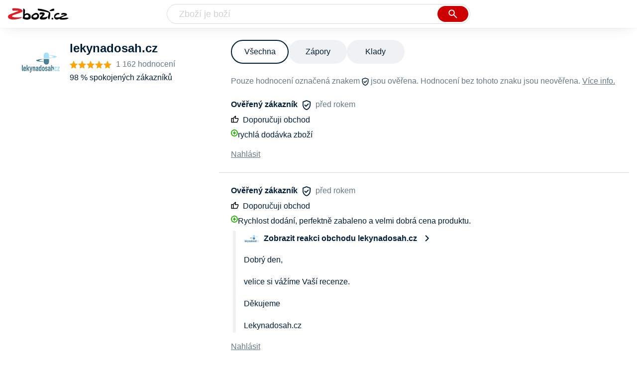

--- FILE ---
content_type: text/html
request_url: https://www.zbozi.cz/obchod/67868/
body_size: 5358
content:
<html lang="cs"><head><meta charset="utf-8"><meta content="width=device-width, initial-scale=1, interactive-widget=resizes-content" name="viewport"><meta content="Zboží.cz" name="og:site_name"><meta content="E-shop lekynadosah.cz má na Zboží.cz zákaznické hodnocení 98%. Obchod hodnotilo 1162 lidí. Lidé nejčastěji hodnotí cenu zboží, rychlost dodání, spolehlivost, komunikaci a zda bylo zboží doručeno v pořádku." name="description"><meta content="lekynadosah.cz na Zboží.cz" property="og:title"><meta content="Mrkněte, jak byli ostatní spokojeni s nákupem na lekynadosah.cz." property="og:description"><meta content="/img/zbozi-og-image.jpg" property="og:image"><link href="https://www.zbozi.cz/obchod/67868/" rel="canonical"><link href="https://www.zbozi.cz/obchod/67868/?strana=2" rel="next"><script type="application/ld+json">[{"@context":"https:\u002F\u002Fschema.org","@type":"WebSite","name":"Zboží.cz","url":"https:\u002F\u002Fwww.zbozi.cz\u002Fobchod\u002F67868\u002F","potentialAction":{"@type":"SearchAction","target":"https:\u002F\u002Fwww.zbozi.cz\u002Fhledej\u002F?q={query}","query-input":{"@type":"PropertyValueSpecification","valueRequired":"https:\u002F\u002Fschema.org\u002FTrue","valueName":"query"}},"publisher":{"@context":"https:\u002F\u002Fschema.org","@type":"Organization","name":"Zboží.cz","url":"https:\u002F\u002Fwww.zbozi.cz\u002F","logo":"https:\u002F\u002Fwww.zbozi.cz\u002Fimg\u002Flogo.png","sameAs":["https:\u002F\u002Fwww.facebook.com\u002Fzbozijebozi","https:\u002F\u002Ftwitter.com\u002Fzbozi_cz","https:\u002F\u002Fcs.wikipedia.org\u002Fwiki\u002FZbo%C5%BE%C3%AD.cz","https:\u002F\u002Fwww.wikidata.org\u002Fwiki\u002FQ24003313"],"email":"zbozi@firma.seznam.cz","telephone":"+420 234 694 333","funder":{"@type":"Organization","name":"Seznam.cz","legalName":"Seznam.cz, a.s."},"foundingDate":"2007","memberOf":{"@type":"Organization","name":"Seznam.cz","legalName":"Seznam.cz, a.s.","sameAs":["https:\u002F\u002Fseznam.cz\u002F","https:\u002F\u002Fo.seznam.cz\u002F","https:\u002F\u002Fcs.wikipedia.org\u002Fwiki\u002FSeznam.cz","https:\u002F\u002Fwww.wikidata.org\u002Fwiki\u002FQ3490485"]}},"sameAs":["https:\u002F\u002Fwww.facebook.com\u002Fzbozijebozi","https:\u002F\u002Ftwitter.com\u002Fzbozi_cz","https:\u002F\u002Fcs.wikipedia.org\u002Fwiki\u002FZbo%C5%BE%C3%AD.cz","https:\u002F\u002Fwww.wikidata.org\u002Fwiki\u002FQ24003313"],"about":"Na Zboží.cz najdete produkty z tisíců e-shopů, u kterých můžete porovnat jejich ceny. Recenze, údaje o ceně, dostupnosti a cenách dopravy vám pomohou se lépe rozhodnout!"},{"@context":"https:\u002F\u002Fschema.org","@type":"WebPage","name":"lekynadosah.cz recenze, hodnocení 98% - Zbozi.cz","description":"E-shop lekynadosah.cz má na Zboží.cz zákaznické hodnocení 98%. Obchod hodnotilo 1162 lidí. Lidé nejčastěji hodnotí cenu zboží, rychlost dodání, spolehlivost, komunikaci a zda bylo zboží doručeno v pořádku.","publisher":{"@context":"https:\u002F\u002Fschema.org","@type":"Organization","name":"Zboží.cz","url":"https:\u002F\u002Fwww.zbozi.cz\u002F","logo":"https:\u002F\u002Fwww.zbozi.cz\u002Fimg\u002Flogo.png","sameAs":["https:\u002F\u002Fwww.facebook.com\u002Fzbozijebozi","https:\u002F\u002Ftwitter.com\u002Fzbozi_cz","https:\u002F\u002Fcs.wikipedia.org\u002Fwiki\u002FZbo%C5%BE%C3%AD.cz","https:\u002F\u002Fwww.wikidata.org\u002Fwiki\u002FQ24003313"],"email":"zbozi@firma.seznam.cz","telephone":"+420 234 694 333","funder":{"@type":"Organization","name":"Seznam.cz","legalName":"Seznam.cz, a.s."},"foundingDate":"2007","memberOf":{"@type":"Organization","name":"Seznam.cz","legalName":"Seznam.cz, a.s.","sameAs":["https:\u002F\u002Fseznam.cz\u002F","https:\u002F\u002Fo.seznam.cz\u002F","https:\u002F\u002Fcs.wikipedia.org\u002Fwiki\u002FSeznam.cz","https:\u002F\u002Fwww.wikidata.org\u002Fwiki\u002FQ3490485"]}}},{"@context":"https:\u002F\u002Fschema.org","@type":"Store","name":"lekynadosah.cz","image":"https:\u002F\u002Fd48-a.sdn.cz\u002Fd_48\u002Fc_img_G_B\u002FZXbVai.png?fl=res,140,140,3,ffffff","aggregateRating":{"@context":"https:\u002F\u002Fschema.org","@type":"AggregateRating","ratingValue":98,"reviewCount":1162,"bestRating":100,"worstRating":0}}]</script><meta name="next-head-count" content="10"><meta content="IE=Edge" http-equiv="X-UA-Compatible"><meta content="origin" name="referrer"><meta content="Hyz1YOQsFrCoCFcTDiRJgQEZNSjZpwbf" name="seznam-wmt"><meta content="telephone=no" name="format-detection"><meta content="200" name="szn:status"><meta content="suHhONP08UQMf_D-hfPg27pcoJ_NjmTCwVpSozYPQZA" name="google-site-verification"><link href="/img/favicon/favicon.ico?version-9.753.0" rel="shortcut icon" type="image/x-icon"><link href="/img/favicon/apple-touch-icon-57x57.png?version-9.753.0" rel="apple-touch-icon" sizes="57x57"><link href="/img/favicon/apple-touch-icon-60x60.png?version-9.753.0" rel="apple-touch-icon" sizes="60x60"><link href="/img/favicon/apple-touch-icon-72x72.png?version-9.753.0" rel="apple-touch-icon" sizes="72x72"><link href="/img/favicon/apple-touch-icon-76x76.png?version-9.753.0" rel="apple-touch-icon" sizes="76x76"><link href="/img/favicon/apple-touch-icon-114x114.png?version-9.753.0" rel="apple-touch-icon" sizes="114x114"><link href="/img/favicon/apple-touch-icon-120x120.png?version-9.753.0" rel="apple-touch-icon" sizes="120x120"><link href="/img/favicon/apple-touch-icon-144x144.png?version-9.753.0" rel="apple-touch-icon" sizes="144x144"><link href="/img/favicon/apple-touch-icon-152x152.png?version-9.753.0" rel="apple-touch-icon" sizes="152x152"><link href="/img/favicon/apple-touch-icon-180x180.png?version-9.753.0" rel="apple-touch-icon" sizes="180x180"><meta content="#666666" name="msapplication-TileColor"><meta content="/img/favicon/browserconfig.xml?version-9.753.0" name="msapplication-config"><meta content="/img/favicon/mstile-144x144.png?version-9.753.0" name="msapplication-TileImage"><link href="/zbozi-cz.xml" rel="search" title="Zboží.cz" type="application/opensearchdescription+xml"><link as="font" crossorigin="anonymous" href="/fonts/icons.woff2?58805330" rel="preload" type="font/woff2"><link crossorigin="anonymous" href="https://login.szn.cz" rel="preconnect"><link crossorigin="anonymous" href="https://d25-a.sdn.cz/" rel="preconnect"><link crossorigin="anonymous" href="https://d48-a.sdn.cz/" rel="dns-prefetch"><link rel="preload" href="/_next/static/css/f8fd0ebcf694315f.css" as="style" crossorigin=""><link rel="stylesheet" href="/_next/static/css/f8fd0ebcf694315f.css" crossorigin="" data-n-g=""><link rel="preload" href="/_next/static/css/33f9a6c950ac9003.css" as="style" crossorigin=""><link rel="stylesheet" href="/_next/static/css/33f9a6c950ac9003.css" crossorigin="" data-n-p=""><title>lekynadosah.cz recenze, hodnocení 98% - Zbozi.cz</title><link rel="stylesheet" type="text/css" href="/_next/static/css/9fb08ce7423c87cc.css"><link rel="stylesheet" type="text/css" href="/_next/static/css/ff65cef1392a60ca.css"><link rel="stylesheet" type="text/css" href="/_next/static/css/7fe3b1d4aec521a5.css"><link rel="stylesheet" type="text/css" href="/_next/static/css/dc2bf4955ff100ed.css"></head><body data-dot="zbozi"><div id="__next"><div id="root"><div class=""><div class="BlindHeading_root__xaYDU"></div><header class="LayoutHeader_layoutHeader__rkUot LayoutHeader_layoutHeader--fixed__uh_3j"><h5 class="BlindHeading_root__xaYDU" id="blind-header">Hlavička stránky</h5><div class="LayoutHeader_layoutHeader-wrap__7Qh2Z LayoutHeader_layoutHeader-wrap--fullHeader__oDR0P"><div class="LayoutHeader_layoutHeader-items__c31nq"><div class="Logo_root__8t19y"><a class="Logo_link__N4xN9" data-dot="lista_zbozi" href="/"><img alt="Zboží.cz" height="100%" src="/img/logo.svg" width="100%"></a></div><div id="LayoutHeader-col--search"><div class="SearchForm_searchFormWrapper__GezZl"><form action="/hledej/" class="SearchForm_searchForm__hRKuB"><div class="SearchForm_searchInputWrapper__chN_b"><input autocomplete="off" data-dot="lista_hledani_kurzor" id="q" name="q" placeholder="Zboží je boží" type="text" value=""><button class="Button_button__znY7u Button_searchButton__La27_ SearchForm_searchButton__ucuu1" data-dot="lista_hledani_naseptavac" title="Vyhledat" type="submit"><span><img class="Icon_icon__XOjtl SearchForm_searchIcon__2fmsL SearchForm_searchInputIcon__hdqSA" src="/img/icons/search-4.svg"></span></button></div><div class="Suggest_root__cYxuN" id="suggest-results"></div></form></div></div><div class="LayoutHeader_layoutHeader--links__rAM_2"><div class="Logo_root__8t19y"><a class="Logo_link__N4xN9" data-dot="lista_zbozi" href="/"><img alt="Zboží.cz" height="100%" src="/img/logo.svg" width="100%"></a></div><szn-login-widget></szn-login-widget><a href="https://www.seznam.cz">Seznam.cz</a></div></div></div></header><div data-dot="obchod" id="page"><main class="Shop_root__BOVSH"><section class="ShopInfo_root__lquEL"><div class="ShopInfo_info__Hfm7R"><div class="ShopInfo_logo__xW5G_"><img alt="Logo obchodu lekynadosah.cz" src="https://d48-a.sdn.cz/d_48/c_img_G_B/ZXbVai.png?fl=res%2C140%2C140%2C3%2Cffffff"></div><div><a href="/obchod/67868/"><h1 class="ShopInfo_name__0z6_S">lekynadosah.cz</h1></a><div class="ShopInfo_ratingContainer__JyLwu"><div><div class="ShopInfo_rating__ZpIFs"><div><div class="Rating_rating__MbZch"><div class="Rating_stars__rXZR5"><span></span><span></span><span></span><span></span><span></span></div><div class="Rating_stars__rXZR5 Rating_filled____K9G" style="width: 98%;"><span></span><span></span><span></span><span></span><span></span></div></div></div><span class="ShopInfo_ratingCount__e_U6h ShopInfo_ratingCount--withPadding__ERj1b">1&nbsp;162 hodnocení</span></div><p class="ShopInfo_mainRatingPercentage__fGUz4">98&nbsp;% spokojených zákazníků</p></div></div></div></div></section><section><span></span><div class="ShopReviews_filters__Aih4R"><button class="Button_button__znY7u Button_selected__lm61_ ShopReviews_filter__IqEbV" data-dot="filter-reviews-all"><span>Všechna</span></button><button class="Button_button__znY7u Button_secondary__tyRo1 ShopReviews_filter__IqEbV" data-dot="filter-reviews-negative"><span>Zápory</span></button><button class="Button_button__znY7u Button_secondary__tyRo1 ShopReviews_filter__IqEbV" data-dot="filter-reviews-positive"><span>Klady</span></button></div><p class="ShopReviews_disclaimer__dERlg"><span class="ReviewsDisclaimer_withIcon__Sdue4">Pouze hodnocení označená znakem </span>jsou ověřena. Hodnocení bez tohoto znaku jsou neověřena. <a class="ReviewsDisclaimer_moreInfoLink__vjKZ9" data-dot="more-info" href="https://napoveda.zbozi.cz/hodnoceni-a-recenze/#overeny_zakaznik_obchod" rel="noopener" target="_blank">Více info.</a></p><div class="ShopReviews_reviews__2fY12"><article class=""><div class="ShopReviewItem_articleMain__wpiNY"><header class="ShopReviewItem_header__g1XjR"><div><b class="ShopReviewItem_author__2vkts">Ověřený zákazník</b><img class="Icon_icon__XOjtl ShopReviewItem_verified__G300K" src="/img/icons/verified-v2.svg"><span class="ShopReviewItem_createTime__tZJ5G">před rokem</span></div></header><span class="ShopReviewItem_recommendation__LiD8o"><img class="Icon_icon__XOjtl ShopReviewItem_thumb__hakP0" src="/img/icons/thumb.svg"><span class="ShopReviewItem_recommendationText__x2kAq">Doporučuji obchod</span></span><div class="ShopReviewItem_comment__dlFuQ"><p class="ReviewText_reviewText__AsJs6"><img class="Icon_icon__XOjtl" src="/img/icons/plus-circle_v2.svg"><span>rychlá dodávka zboží</span></p></div><div class="rah-static rah-static--height-zero " style="height: 0px; overflow: hidden;"><div></div></div><div class="rah-static rah-static--height-zero " style="height: 0px; overflow: hidden;"><div></div></div></div><div data-dot="shop-review-feedback"><div class="ShopReviewItem_feedbackWidget__FI9mA">Nahlásit</div><div class="SimpleModalContent_modalWrapper__APY9W"><div class="FeedbackModal_feedbackModal__jr3cV SimpleModalContentOverride_modal__h2JRo SimpleModalContent_modal__7RWsT"><strong class="SimpleModalContent_header___enoI SimpleModalContent_header--simpleString__E9XJD">Nahlásit recenzi<button class="Button_button__znY7u Button_close__6r8pA SimpleModalContent_closeButton__kHqNI" data-dot="close-icon"><span><img class="Icon_icon__XOjtl" src="/img/icons/close.svg"></span></button></strong></div></div></div></article><article class=""><div class="ShopReviewItem_articleMain__wpiNY"><header class="ShopReviewItem_header__g1XjR"><div><b class="ShopReviewItem_author__2vkts">Ověřený zákazník</b><img class="Icon_icon__XOjtl ShopReviewItem_verified__G300K" src="/img/icons/verified-v2.svg"><span class="ShopReviewItem_createTime__tZJ5G">před rokem</span></div></header><span class="ShopReviewItem_recommendation__LiD8o"><img class="Icon_icon__XOjtl ShopReviewItem_thumb__hakP0" src="/img/icons/thumb.svg"><span class="ShopReviewItem_recommendationText__x2kAq">Doporučuji obchod</span></span><div class="ShopReviewItem_comment__dlFuQ"><p class="ReviewText_reviewText__AsJs6"><img class="Icon_icon__XOjtl" src="/img/icons/plus-circle_v2.svg"><span>Rychlost dodání, perfektně zabaleno a velmi dobrá cena produktu.</span></p></div><div class="rah-static rah-static--height-zero " style="height: 0px; overflow: hidden;"><div></div></div><div class="rah-static rah-static--height-zero " style="height: 0px; overflow: hidden;"><div></div></div></div><div class="ShopReviewItem_shopReaction__bgQv_" data-dot="shop-reaction"><div class="ShopReviewItem_wrapper__MRAeN"><div class="CustomAccordion_title__iN3bt ShopReviewItem_reactionTitle__1d4eU CustomAccordion_isClosed__zQf_h" data-dot="open-reaction"><img alt="lekynadosah.cz" src="https://d48-a.sdn.cz/d_48/c_img_G_B/ZXbVai.png?fl=res%2C140%2C140%2C3%2Cffffff"><span>Zobrazit reakci obchodu lekynadosah.cz</span></div><div class="rah-animating rah-animating--up rah-animating--to-height-zero " style="height: 173px; overflow: hidden;"><div style=""><p class="ShopReviewItem_reaction__zlOG0">Dobrý den,

velice si vážíme Vaší recenze.

Děkujeme

Lekynadosah.cz</p></div></div></div></div><div data-dot="shop-review-feedback"><div class="ShopReviewItem_feedbackWidget__FI9mA">Nahlásit</div><div class="SimpleModalContent_modalWrapper__APY9W"><div class="FeedbackModal_feedbackModal__jr3cV SimpleModalContentOverride_modal__h2JRo SimpleModalContent_modal__7RWsT"><strong class="SimpleModalContent_header___enoI SimpleModalContent_header--simpleString__E9XJD">Nahlásit recenzi<button class="Button_button__znY7u Button_close__6r8pA SimpleModalContent_closeButton__kHqNI" data-dot="close-icon"><span><img class="Icon_icon__XOjtl" src="/img/icons/close.svg"></span></button></strong></div></div></div></article><article class=""><div class="ShopReviewItem_articleMain__wpiNY"><header class="ShopReviewItem_header__g1XjR"><div><b class="ShopReviewItem_author__2vkts">Ověřený zákazník</b><img class="Icon_icon__XOjtl ShopReviewItem_verified__G300K" src="/img/icons/verified-v2.svg"><span class="ShopReviewItem_createTime__tZJ5G">před 2 lety</span></div></header><span class="ShopReviewItem_recommendation__LiD8o"><img class="Icon_icon__XOjtl ShopReviewItem_thumb__hakP0" src="/img/icons/thumb.svg"><span class="ShopReviewItem_recommendationText__x2kAq">Doporučuji obchod</span></span><div class="ShopReviewItem_comment__dlFuQ"><p class="ReviewText_reviewText__AsJs6"><img class="Icon_icon__XOjtl" src="/img/icons/plus-circle_v2.svg"><span>Rychlost spolehlivost.</span></p></div><div class="rah-static rah-static--height-zero " style="height: 0px; overflow: hidden;"><div></div></div><div class="rah-static rah-static--height-zero " style="height: 0px; overflow: hidden;"><div></div></div></div><div class="ShopReviewItem_shopReaction__bgQv_" data-dot="shop-reaction"><div class="ShopReviewItem_wrapper__MRAeN"><div class="CustomAccordion_title__iN3bt ShopReviewItem_reactionTitle__1d4eU CustomAccordion_isClosed__zQf_h" data-dot="open-reaction"><img alt="lekynadosah.cz" src="https://d48-a.sdn.cz/d_48/c_img_G_B/ZXbVai.png?fl=res%2C140%2C140%2C3%2Cffffff"><span>Zobrazit reakci obchodu lekynadosah.cz</span></div><div class="rah-animating rah-animating--up rah-animating--to-height-zero " style="height: 173px; overflow: hidden;"><div style=""><p class="ShopReviewItem_reaction__zlOG0">Dobrý den,

velice si vážíme Vaší recenze.

Děkujeme

Lekynadosah.cz</p></div></div></div></div><div data-dot="shop-review-feedback"><div class="ShopReviewItem_feedbackWidget__FI9mA">Nahlásit</div><div class="SimpleModalContent_modalWrapper__APY9W"><div class="FeedbackModal_feedbackModal__jr3cV SimpleModalContentOverride_modal__h2JRo SimpleModalContent_modal__7RWsT"><strong class="SimpleModalContent_header___enoI SimpleModalContent_header--simpleString__E9XJD">Nahlásit recenzi<button class="Button_button__znY7u Button_close__6r8pA SimpleModalContent_closeButton__kHqNI" data-dot="close-icon"><span><img class="Icon_icon__XOjtl" src="/img/icons/close.svg"></span></button></strong></div></div></div></article><article class=""><div class="ShopReviewItem_articleMain__wpiNY"><header class="ShopReviewItem_header__g1XjR"><div><b class="ShopReviewItem_author__2vkts">Ověřený zákazník</b><img class="Icon_icon__XOjtl ShopReviewItem_verified__G300K" src="/img/icons/verified-v2.svg"><span class="ShopReviewItem_createTime__tZJ5G">před 2 lety</span></div></header><span class="ShopReviewItem_recommendation__LiD8o"><img class="Icon_icon__XOjtl ShopReviewItem_thumb__hakP0" src="/img/icons/thumb.svg"><span class="ShopReviewItem_recommendationText__x2kAq">Doporučuji obchod</span></span><div class="ShopReviewItem_comment__dlFuQ"><p class="ReviewText_reviewText__AsJs6"><img class="Icon_icon__XOjtl" src="/img/icons/plus-circle_v2.svg"><span>- sortiment</span></p></div><div class="rah-static rah-static--height-zero " style="height: 0px; overflow: hidden;"><div></div></div><div class="rah-static rah-static--height-zero " style="height: 0px; overflow: hidden;"><div></div></div></div><div class="ShopReviewItem_shopReaction__bgQv_" data-dot="shop-reaction"><div class="ShopReviewItem_wrapper__MRAeN"><div class="CustomAccordion_title__iN3bt ShopReviewItem_reactionTitle__1d4eU CustomAccordion_isClosed__zQf_h" data-dot="open-reaction"><img alt="lekynadosah.cz" src="https://d48-a.sdn.cz/d_48/c_img_G_B/ZXbVai.png?fl=res%2C140%2C140%2C3%2Cffffff"><span>Zobrazit reakci obchodu lekynadosah.cz</span></div><div class="rah-animating rah-animating--up rah-animating--to-height-zero " style="height: 173px; overflow: hidden;"><div style=""><p class="ShopReviewItem_reaction__zlOG0">Dobrý den,

velice si vážíme Vaší recenze.

Děkujeme

Lekynadosah.cz</p></div></div></div></div><div data-dot="shop-review-feedback"><div class="ShopReviewItem_feedbackWidget__FI9mA">Nahlásit</div><div class="SimpleModalContent_modalWrapper__APY9W"><div class="FeedbackModal_feedbackModal__jr3cV SimpleModalContentOverride_modal__h2JRo SimpleModalContent_modal__7RWsT"><strong class="SimpleModalContent_header___enoI SimpleModalContent_header--simpleString__E9XJD">Nahlásit recenzi<button class="Button_button__znY7u Button_close__6r8pA SimpleModalContent_closeButton__kHqNI" data-dot="close-icon"><span><img class="Icon_icon__XOjtl" src="/img/icons/close.svg"></span></button></strong></div></div></div></article><article class=""><div class="ShopReviewItem_articleMain__wpiNY"><header class="ShopReviewItem_header__g1XjR"><div><b class="ShopReviewItem_author__2vkts">Ověřený zákazník</b><img class="Icon_icon__XOjtl ShopReviewItem_verified__G300K" src="/img/icons/verified-v2.svg"><span class="ShopReviewItem_createTime__tZJ5G">před 2 lety</span></div></header><span class="ShopReviewItem_recommendation__LiD8o"><img class="Icon_icon__XOjtl ShopReviewItem_thumb__hakP0" src="/img/icons/thumb.svg"><span class="ShopReviewItem_recommendationText__x2kAq">Doporučuji obchod</span></span><div class="ShopReviewItem_comment__dlFuQ"><p class="ReviewText_reviewText__AsJs6"><img class="Icon_icon__XOjtl" src="/img/icons/plus-circle_v2.svg"><span>Rychlé jednání, přehledné webovky a příjemná cena</span></p></div><div class="rah-static rah-static--height-zero " style="height: 0px; overflow: hidden;"><div></div></div><div class="rah-static rah-static--height-zero " style="height: 0px; overflow: hidden;"><div></div></div></div><div class="ShopReviewItem_shopReaction__bgQv_" data-dot="shop-reaction"><div class="ShopReviewItem_wrapper__MRAeN"><div class="CustomAccordion_title__iN3bt ShopReviewItem_reactionTitle__1d4eU CustomAccordion_isClosed__zQf_h" data-dot="open-reaction"><img alt="lekynadosah.cz" src="https://d48-a.sdn.cz/d_48/c_img_G_B/ZXbVai.png?fl=res%2C140%2C140%2C3%2Cffffff"><span>Zobrazit reakci obchodu lekynadosah.cz</span></div><div class="rah-animating rah-animating--up rah-animating--to-height-zero " style="height: 173px; overflow: hidden;"><div style=""><p class="ShopReviewItem_reaction__zlOG0">Dobrý den,

velice si vážíme Vaší recenze.

Děkujeme

Lekynadosah.cz</p></div></div></div></div><div data-dot="shop-review-feedback"><div class="ShopReviewItem_feedbackWidget__FI9mA">Nahlásit</div><div class="SimpleModalContent_modalWrapper__APY9W"><div class="FeedbackModal_feedbackModal__jr3cV SimpleModalContentOverride_modal__h2JRo SimpleModalContent_modal__7RWsT"><strong class="SimpleModalContent_header___enoI SimpleModalContent_header--simpleString__E9XJD">Nahlásit recenzi<button class="Button_button__znY7u Button_close__6r8pA SimpleModalContent_closeButton__kHqNI" data-dot="close-icon"><span><img class="Icon_icon__XOjtl" src="/img/icons/close.svg"></span></button></strong></div></div></div></article><article class=""><div class="ShopReviewItem_articleMain__wpiNY"><header class="ShopReviewItem_header__g1XjR"><div><b class="ShopReviewItem_author__2vkts">msretrova</b><img class="Icon_icon__XOjtl ShopReviewItem_verified__G300K" src="/img/icons/verified-v2.svg"><span class="ShopReviewItem_createTime__tZJ5G">před 2 lety</span></div></header><span class="ShopReviewItem_recommendation__LiD8o"><img class="Icon_icon__XOjtl ShopReviewItem_thumb__hakP0" src="/img/icons/thumb.svg"><span class="ShopReviewItem_recommendationText__x2kAq">Doporučuji obchod</span></span><div class="ShopReviewItem_comment__dlFuQ"><p class="ReviewText_reviewText__AsJs6"><img class="Icon_icon__XOjtl" src="/img/icons/plus-circle_v2.svg"><span>vše OK super !!!!</span></p></div><div class="rah-static rah-static--height-zero " style="height: 0px; overflow: hidden;"><div></div></div><div class="rah-static rah-static--height-zero " style="height: 0px; overflow: hidden;"><div></div></div></div><div class="ShopReviewItem_shopReaction__bgQv_" data-dot="shop-reaction"><div class="ShopReviewItem_wrapper__MRAeN"><div class="CustomAccordion_title__iN3bt ShopReviewItem_reactionTitle__1d4eU CustomAccordion_isClosed__zQf_h" data-dot="open-reaction"><img alt="lekynadosah.cz" src="https://d48-a.sdn.cz/d_48/c_img_G_B/ZXbVai.png?fl=res%2C140%2C140%2C3%2Cffffff"><span>Zobrazit reakci obchodu lekynadosah.cz</span></div><div class="rah-animating rah-animating--up rah-animating--to-height-zero " style="height: 173px; overflow: hidden;"><div style=""><p class="ShopReviewItem_reaction__zlOG0">Dobrý den,

velice si vážíme Vaší recenze.

Děkujeme

Lekynadosah.cz</p></div></div></div></div><div data-dot="shop-review-feedback"><div class="ShopReviewItem_feedbackWidget__FI9mA">Nahlásit</div><div class="SimpleModalContent_modalWrapper__APY9W"><div class="FeedbackModal_feedbackModal__jr3cV SimpleModalContentOverride_modal__h2JRo SimpleModalContent_modal__7RWsT"><strong class="SimpleModalContent_header___enoI SimpleModalContent_header--simpleString__E9XJD">Nahlásit recenzi<button class="Button_button__znY7u Button_close__6r8pA SimpleModalContent_closeButton__kHqNI" data-dot="close-icon"><span><img class="Icon_icon__XOjtl" src="/img/icons/close.svg"></span></button></strong></div></div></div></article><article class=""><div class="ShopReviewItem_articleMain__wpiNY"><header class="ShopReviewItem_header__g1XjR"><div><b class="ShopReviewItem_author__2vkts">petr </b><img class="Icon_icon__XOjtl ShopReviewItem_verified__G300K" src="/img/icons/verified-v2.svg"><span class="ShopReviewItem_createTime__tZJ5G">před 2 lety</span></div></header><span class="ShopReviewItem_recommendation__LiD8o"><img class="Icon_icon__XOjtl ShopReviewItem_thumb__hakP0" src="/img/icons/thumb.svg"><span class="ShopReviewItem_recommendationText__x2kAq">Doporučuji obchod</span></span><div class="ShopReviewItem_comment__dlFuQ"><p class="ReviewText_reviewText__AsJs6"><img class="Icon_icon__XOjtl" src="/img/icons/plus-circle_v2.svg"><span>Dobré ceny.
Rychlost.</span></p></div><div class="rah-static rah-static--height-zero " style="height: 0px; overflow: hidden;"><div></div></div><div class="rah-static rah-static--height-zero " style="height: 0px; overflow: hidden;"><div></div></div></div><div class="ShopReviewItem_shopReaction__bgQv_" data-dot="shop-reaction"><div class="ShopReviewItem_wrapper__MRAeN"><div class="CustomAccordion_title__iN3bt ShopReviewItem_reactionTitle__1d4eU CustomAccordion_isClosed__zQf_h" data-dot="open-reaction"><img alt="lekynadosah.cz" src="https://d48-a.sdn.cz/d_48/c_img_G_B/ZXbVai.png?fl=res%2C140%2C140%2C3%2Cffffff"><span>Zobrazit reakci obchodu lekynadosah.cz</span></div><div class="rah-animating rah-animating--up rah-animating--to-height-zero " style="height: 173px; overflow: hidden;"><div style=""><p class="ShopReviewItem_reaction__zlOG0">Dobrý den,

velice si vážíme Vaší recenze.

Děkujeme

Lekynadosah.cz</p></div></div></div></div><div data-dot="shop-review-feedback"><div class="ShopReviewItem_feedbackWidget__FI9mA">Nahlásit</div><div class="SimpleModalContent_modalWrapper__APY9W"><div class="FeedbackModal_feedbackModal__jr3cV SimpleModalContentOverride_modal__h2JRo SimpleModalContent_modal__7RWsT"><strong class="SimpleModalContent_header___enoI SimpleModalContent_header--simpleString__E9XJD">Nahlásit recenzi<button class="Button_button__znY7u Button_close__6r8pA SimpleModalContent_closeButton__kHqNI" data-dot="close-icon"><span><img class="Icon_icon__XOjtl" src="/img/icons/close.svg"></span></button></strong></div></div></div></article><article class=""><div class="ShopReviewItem_articleMain__wpiNY"><header class="ShopReviewItem_header__g1XjR"><div><b class="ShopReviewItem_author__2vkts">lenka.sit</b><img class="Icon_icon__XOjtl ShopReviewItem_verified__G300K" src="/img/icons/verified-v2.svg"><span class="ShopReviewItem_createTime__tZJ5G">před 2 lety</span></div></header><span class="ShopReviewItem_recommendation__LiD8o"><img class="Icon_icon__XOjtl ShopReviewItem_thumb__hakP0" src="/img/icons/thumb.svg"><span class="ShopReviewItem_recommendationText__x2kAq">Doporučuji obchod</span></span><div class="ShopReviewItem_comment__dlFuQ"><p class="ReviewText_reviewText__AsJs6"><img class="Icon_icon__XOjtl" src="/img/icons/plus-circle_v2.svg"><span>rychlost</span></p></div><div class="rah-static rah-static--height-zero " style="height: 0px; overflow: hidden;"><div></div></div><div class="ShopReviewItem_comment__dlFuQ"><p class="ReviewText_reviewText__AsJs6"><img class="Icon_icon__XOjtl" src="/img/icons/minus-circle_v2.svg"><span>chtěla jsem ě kusy, ale již byl pouze +</span></p></div><div class="rah-static rah-static--height-zero " style="height: 0px; overflow: hidden;"><div></div></div></div><div class="ShopReviewItem_shopReaction__bgQv_" data-dot="shop-reaction"><div class="ShopReviewItem_wrapper__MRAeN"><div class="CustomAccordion_title__iN3bt ShopReviewItem_reactionTitle__1d4eU CustomAccordion_isClosed__zQf_h" data-dot="open-reaction"><img alt="lekynadosah.cz" src="https://d48-a.sdn.cz/d_48/c_img_G_B/ZXbVai.png?fl=res%2C140%2C140%2C3%2Cffffff"><span>Zobrazit reakci obchodu lekynadosah.cz</span></div><div class="rah-animating rah-animating--up rah-animating--to-height-zero " style="height: 173px; overflow: hidden;"><div style=""><p class="ShopReviewItem_reaction__zlOG0">Dobrý den,

velice si vážíme Vaší recenze.

Děkujeme

Lekynadosah.cz</p></div></div></div></div><div data-dot="shop-review-feedback"><div class="ShopReviewItem_feedbackWidget__FI9mA">Nahlásit</div><div class="SimpleModalContent_modalWrapper__APY9W"><div class="FeedbackModal_feedbackModal__jr3cV SimpleModalContentOverride_modal__h2JRo SimpleModalContent_modal__7RWsT"><strong class="SimpleModalContent_header___enoI SimpleModalContent_header--simpleString__E9XJD">Nahlásit recenzi<button class="Button_button__znY7u Button_close__6r8pA SimpleModalContent_closeButton__kHqNI" data-dot="close-icon"><span><img class="Icon_icon__XOjtl" src="/img/icons/close.svg"></span></button></strong></div></div></div></article><article class=""><div class="ShopReviewItem_articleMain__wpiNY"><header class="ShopReviewItem_header__g1XjR"><div><b class="ShopReviewItem_author__2vkts">alkalvod</b><img class="Icon_icon__XOjtl ShopReviewItem_verified__G300K" src="/img/icons/verified-v2.svg"><span class="ShopReviewItem_createTime__tZJ5G">před 2 lety</span></div></header><span class="ShopReviewItem_recommendation__LiD8o"><img class="Icon_icon__XOjtl ShopReviewItem_thumb__hakP0" src="/img/icons/thumb.svg"><span class="ShopReviewItem_recommendationText__x2kAq">Doporučuji obchod</span></span><div class="ShopReviewItem_comment__dlFuQ"><p class="ReviewText_reviewText__AsJs6"><img class="Icon_icon__XOjtl" src="/img/icons/plus-circle_v2.svg"><span>Rychlost</span></p></div><div class="rah-static rah-static--height-zero " style="height: 0px; overflow: hidden;"><div></div></div><div class="rah-static rah-static--height-zero " style="height: 0px; overflow: hidden;"><div></div></div></div><div class="ShopReviewItem_shopReaction__bgQv_" data-dot="shop-reaction"><div class="ShopReviewItem_wrapper__MRAeN"><div class="CustomAccordion_title__iN3bt ShopReviewItem_reactionTitle__1d4eU CustomAccordion_isClosed__zQf_h" data-dot="open-reaction"><img alt="lekynadosah.cz" src="https://d48-a.sdn.cz/d_48/c_img_G_B/ZXbVai.png?fl=res%2C140%2C140%2C3%2Cffffff"><span>Zobrazit reakci obchodu lekynadosah.cz</span></div><div class="rah-animating rah-animating--up rah-animating--to-height-zero " style="height: 173px; overflow: hidden;"><div style=""><p class="ShopReviewItem_reaction__zlOG0">Dobrý den,

velice si vážíme Vaší recenze.

Děkujeme

Lekynadosah.cz</p></div></div></div></div><div data-dot="shop-review-feedback"><div class="ShopReviewItem_feedbackWidget__FI9mA">Nahlásit</div><div class="SimpleModalContent_modalWrapper__APY9W"><div class="FeedbackModal_feedbackModal__jr3cV SimpleModalContentOverride_modal__h2JRo SimpleModalContent_modal__7RWsT"><strong class="SimpleModalContent_header___enoI SimpleModalContent_header--simpleString__E9XJD">Nahlásit recenzi<button class="Button_button__znY7u Button_close__6r8pA SimpleModalContent_closeButton__kHqNI" data-dot="close-icon"><span><img class="Icon_icon__XOjtl" src="/img/icons/close.svg"></span></button></strong></div></div></div></article><article class=""><div class="ShopReviewItem_articleMain__wpiNY"><header class="ShopReviewItem_header__g1XjR"><div><b class="ShopReviewItem_author__2vkts">janakuchar</b><img class="Icon_icon__XOjtl ShopReviewItem_verified__G300K" src="/img/icons/verified-v2.svg"><span class="ShopReviewItem_createTime__tZJ5G">před 2 lety</span></div></header><span class="ShopReviewItem_recommendation__LiD8o"><img class="Icon_icon__XOjtl ShopReviewItem_thumb__hakP0" src="/img/icons/thumb.svg"><span class="ShopReviewItem_recommendationText__x2kAq">Doporučuji obchod</span></span><div class="ShopReviewItem_comment__dlFuQ"><p class="ReviewText_reviewText__AsJs6"><img class="Icon_icon__XOjtl" src="/img/icons/plus-circle_v2.svg"><span>Rychlost dodání, ceny</span></p></div><div class="rah-static rah-static--height-zero " style="height: 0px; overflow: hidden;"><div></div></div><div class="rah-static rah-static--height-zero " style="height: 0px; overflow: hidden;"><div></div></div></div><div class="ShopReviewItem_shopReaction__bgQv_" data-dot="shop-reaction"><div class="ShopReviewItem_wrapper__MRAeN"><div class="CustomAccordion_title__iN3bt ShopReviewItem_reactionTitle__1d4eU CustomAccordion_isClosed__zQf_h" data-dot="open-reaction"><img alt="lekynadosah.cz" src="https://d48-a.sdn.cz/d_48/c_img_G_B/ZXbVai.png?fl=res%2C140%2C140%2C3%2Cffffff"><span>Zobrazit reakci obchodu lekynadosah.cz</span></div><div class="rah-animating rah-animating--up rah-animating--to-height-zero " style="height: 173px; overflow: hidden;"><div style=""><p class="ShopReviewItem_reaction__zlOG0">Dobrý den,

velice si vážíme Vaší recenze.

Děkujeme

Lekynadosah.cz</p></div></div></div></div><div data-dot="shop-review-feedback"><div class="ShopReviewItem_feedbackWidget__FI9mA">Nahlásit</div><div class="SimpleModalContent_modalWrapper__APY9W"><div class="FeedbackModal_feedbackModal__jr3cV SimpleModalContentOverride_modal__h2JRo SimpleModalContent_modal__7RWsT"><strong class="SimpleModalContent_header___enoI SimpleModalContent_header--simpleString__E9XJD">Nahlásit recenzi<button class="Button_button__znY7u Button_close__6r8pA SimpleModalContent_closeButton__kHqNI" data-dot="close-icon"><span><img class="Icon_icon__XOjtl" src="/img/icons/close.svg"></span></button></strong></div></div></div></article><article class=""><div class="ShopReviewItem_articleMain__wpiNY"><header class="ShopReviewItem_header__g1XjR"><div><b class="ShopReviewItem_author__2vkts">Ivan N</b><img class="Icon_icon__XOjtl ShopReviewItem_verified__G300K" src="/img/icons/verified-v2.svg"><span class="ShopReviewItem_createTime__tZJ5G">před 2 lety</span></div></header><span class="ShopReviewItem_recommendation__LiD8o"><img class="Icon_icon__XOjtl ShopReviewItem_thumb__hakP0" src="/img/icons/thumb.svg"><span class="ShopReviewItem_recommendationText__x2kAq">Doporučuji obchod</span></span><div class="ShopReviewItem_comment__dlFuQ"><p class="ReviewText_reviewText__AsJs6"><img class="Icon_icon__XOjtl" src="/img/icons/plus-circle_v2.svg"><span>cena + rychlost dodání</span></p></div><div class="rah-static rah-static--height-zero " style="height: 0px; overflow: hidden;"><div></div></div><div class="rah-static rah-static--height-zero " style="height: 0px; overflow: hidden;"><div></div></div></div><div class="ShopReviewItem_shopReaction__bgQv_" data-dot="shop-reaction"><div class="ShopReviewItem_wrapper__MRAeN"><div class="CustomAccordion_title__iN3bt ShopReviewItem_reactionTitle__1d4eU CustomAccordion_isClosed__zQf_h" data-dot="open-reaction"><img alt="lekynadosah.cz" src="https://d48-a.sdn.cz/d_48/c_img_G_B/ZXbVai.png?fl=res%2C140%2C140%2C3%2Cffffff"><span>Zobrazit reakci obchodu lekynadosah.cz</span></div><div class="rah-animating rah-animating--up rah-animating--to-height-zero " style="height: 173px; overflow: hidden;"><div style=""><p class="ShopReviewItem_reaction__zlOG0">Dobrý den,

velice si vážíme Vaší recenze.

Děkujeme

Lekynadosah.cz</p></div></div></div></div><div data-dot="shop-review-feedback"><div class="ShopReviewItem_feedbackWidget__FI9mA">Nahlásit</div><div class="SimpleModalContent_modalWrapper__APY9W"><div class="FeedbackModal_feedbackModal__jr3cV SimpleModalContentOverride_modal__h2JRo SimpleModalContent_modal__7RWsT"><strong class="SimpleModalContent_header___enoI SimpleModalContent_header--simpleString__E9XJD">Nahlásit recenzi<button class="Button_button__znY7u Button_close__6r8pA SimpleModalContent_closeButton__kHqNI" data-dot="close-icon"><span><img class="Icon_icon__XOjtl" src="/img/icons/close.svg"></span></button></strong></div></div></div></article><article class=""><div class="ShopReviewItem_articleMain__wpiNY"><header class="ShopReviewItem_header__g1XjR"><div><b class="ShopReviewItem_author__2vkts">m.pibal</b><img class="Icon_icon__XOjtl ShopReviewItem_verified__G300K" src="/img/icons/verified-v2.svg"><span class="ShopReviewItem_createTime__tZJ5G">před 2 lety</span></div></header><span class="ShopReviewItem_recommendation__LiD8o"><img class="Icon_icon__XOjtl ShopReviewItem_thumb__hakP0" src="/img/icons/thumb.svg"><span class="ShopReviewItem_recommendationText__x2kAq">Doporučuji obchod</span></span><div class="ShopReviewItem_comment__dlFuQ"><p class="ReviewText_reviewText__AsJs6"><img class="Icon_icon__XOjtl" src="/img/icons/plus-circle_v2.svg"><span>Rozsáhlý sottiment
Bezva ceny
Rychlé dodání</span></p></div><div class="rah-static rah-static--height-zero " style="height: 0px; overflow: hidden;"><div></div></div><div class="rah-static rah-static--height-zero " style="height: 0px; overflow: hidden;"><div></div></div></div><div class="ShopReviewItem_shopReaction__bgQv_" data-dot="shop-reaction"><div class="ShopReviewItem_wrapper__MRAeN"><div class="CustomAccordion_title__iN3bt ShopReviewItem_reactionTitle__1d4eU CustomAccordion_isClosed__zQf_h" data-dot="open-reaction"><img alt="lekynadosah.cz" src="https://d48-a.sdn.cz/d_48/c_img_G_B/ZXbVai.png?fl=res%2C140%2C140%2C3%2Cffffff"><span>Zobrazit reakci obchodu lekynadosah.cz</span></div><div class="rah-animating rah-animating--up rah-animating--to-height-zero " style="height: 173px; overflow: hidden;"><div style=""><p class="ShopReviewItem_reaction__zlOG0">Dobrý den,

velice si vážíme Vaší recenze.

Děkujeme

Lekynadosah.cz</p></div></div></div></div><div data-dot="shop-review-feedback"><div class="ShopReviewItem_feedbackWidget__FI9mA">Nahlásit</div><div class="SimpleModalContent_modalWrapper__APY9W"><div class="FeedbackModal_feedbackModal__jr3cV SimpleModalContentOverride_modal__h2JRo SimpleModalContent_modal__7RWsT"><strong class="SimpleModalContent_header___enoI SimpleModalContent_header--simpleString__E9XJD">Nahlásit recenzi<button class="Button_button__znY7u Button_close__6r8pA SimpleModalContent_closeButton__kHqNI" data-dot="close-icon"><span><img class="Icon_icon__XOjtl" src="/img/icons/close.svg"></span></button></strong></div></div></div></article><article class=""><div class="ShopReviewItem_articleMain__wpiNY"><header class="ShopReviewItem_header__g1XjR"><div><b class="ShopReviewItem_author__2vkts">veratolarova</b><img class="Icon_icon__XOjtl ShopReviewItem_verified__G300K" src="/img/icons/verified-v2.svg"><span class="ShopReviewItem_createTime__tZJ5G">před 2 lety</span></div></header><span class="ShopReviewItem_recommendation__LiD8o"><img class="Icon_icon__XOjtl ShopReviewItem_thumb__hakP0" src="/img/icons/thumb.svg"><span class="ShopReviewItem_recommendationText__x2kAq">Doporučuji obchod</span></span><div class="ShopReviewItem_comment__dlFuQ"><p class="ReviewText_reviewText__AsJs6"><img class="Icon_icon__XOjtl" src="/img/icons/plus-circle_v2.svg"><span>rychlé dodání</span></p></div><div class="rah-static rah-static--height-zero " style="height: 0px; overflow: hidden;"><div></div></div><div class="rah-static rah-static--height-zero " style="height: 0px; overflow: hidden;"><div></div></div></div><div class="ShopReviewItem_shopReaction__bgQv_" data-dot="shop-reaction"><div class="ShopReviewItem_wrapper__MRAeN"><div class="CustomAccordion_title__iN3bt ShopReviewItem_reactionTitle__1d4eU CustomAccordion_isClosed__zQf_h" data-dot="open-reaction"><img alt="lekynadosah.cz" src="https://d48-a.sdn.cz/d_48/c_img_G_B/ZXbVai.png?fl=res%2C140%2C140%2C3%2Cffffff"><span>Zobrazit reakci obchodu lekynadosah.cz</span></div><div class="rah-animating rah-animating--up rah-animating--to-height-zero " style="height: 173px; overflow: hidden;"><div style=""><p class="ShopReviewItem_reaction__zlOG0">Dobrý den,

velice si vážíme Vaší recenze.

Děkujeme

Lekynadosah.cz</p></div></div></div></div><div data-dot="shop-review-feedback"><div class="ShopReviewItem_feedbackWidget__FI9mA">Nahlásit</div><div class="SimpleModalContent_modalWrapper__APY9W"><div class="FeedbackModal_feedbackModal__jr3cV SimpleModalContentOverride_modal__h2JRo SimpleModalContent_modal__7RWsT"><strong class="SimpleModalContent_header___enoI SimpleModalContent_header--simpleString__E9XJD">Nahlásit recenzi<button class="Button_button__znY7u Button_close__6r8pA SimpleModalContent_closeButton__kHqNI" data-dot="close-icon"><span><img class="Icon_icon__XOjtl" src="/img/icons/close.svg"></span></button></strong></div></div></div></article><article class=""><div class="ShopReviewItem_articleMain__wpiNY"><header class="ShopReviewItem_header__g1XjR"><div><b class="ShopReviewItem_author__2vkts">pastirikviktor13</b><img class="Icon_icon__XOjtl ShopReviewItem_verified__G300K" src="/img/icons/verified-v2.svg"><span class="ShopReviewItem_createTime__tZJ5G">před 2 lety</span></div></header><span class="ShopReviewItem_recommendation__LiD8o"><img class="Icon_icon__XOjtl ShopReviewItem_thumb__hakP0" src="/img/icons/thumb.svg"><span class="ShopReviewItem_recommendationText__x2kAq">Doporučuji obchod, ale...</span></span><div class="ShopReviewItem_comment__dlFuQ"><p class="ReviewText_reviewText__AsJs6"><img class="Icon_icon__XOjtl" src="/img/icons/plus-circle_v2.svg"><span>Termín dodání </span></p></div><div class="rah-static rah-static--height-zero " style="height: 0px; overflow: hidden;"><div></div></div><div class="ShopReviewItem_comment__dlFuQ"><p class="ReviewText_reviewText__AsJs6"><img class="Icon_icon__XOjtl" src="/img/icons/minus-circle_v2.svg"><span>Když jsem chtěl změnit způsob doručení telefonicky, tak to bylo jako bych mluvil s robotem </span></p></div><div class="rah-static rah-static--height-zero " style="height: 0px; overflow: hidden;"><div></div></div></div><div class="ShopReviewItem_shopReaction__bgQv_" data-dot="shop-reaction"><div class="ShopReviewItem_wrapper__MRAeN"><div class="CustomAccordion_title__iN3bt ShopReviewItem_reactionTitle__1d4eU CustomAccordion_isClosed__zQf_h" data-dot="open-reaction"><img alt="lekynadosah.cz" src="https://d48-a.sdn.cz/d_48/c_img_G_B/ZXbVai.png?fl=res%2C140%2C140%2C3%2Cffffff"><span>Zobrazit reakci obchodu lekynadosah.cz</span></div><div class="rah-animating rah-animating--up rah-animating--to-height-zero " style="height: 240px; overflow: hidden;"><div style=""><p class="ShopReviewItem_reaction__zlOG0">Dobrý den,

velice si vážíme Vaší recenze. K Vámi uváděné negativní reakci. Robota k vyřizování změn objednávek nepoužíváme. Objednávka byla odeslána, tak jak byla přijata, ať je to zvolení přepravce či zvolení způsobu platby. Neevidujeme tedy od Vás žádný požadavek na změnu způsobu doručení.

S přátelským pozdravem

Lekynadosah.cz</p></div></div></div></div><div data-dot="shop-review-feedback"><div class="ShopReviewItem_feedbackWidget__FI9mA">Nahlásit</div><div class="SimpleModalContent_modalWrapper__APY9W"><div class="FeedbackModal_feedbackModal__jr3cV SimpleModalContentOverride_modal__h2JRo SimpleModalContent_modal__7RWsT"><strong class="SimpleModalContent_header___enoI SimpleModalContent_header--simpleString__E9XJD">Nahlásit recenzi<button class="Button_button__znY7u Button_close__6r8pA SimpleModalContent_closeButton__kHqNI" data-dot="close-icon"><span><img class="Icon_icon__XOjtl" src="/img/icons/close.svg"></span></button></strong></div></div></div></article><article class=""><div class="ShopReviewItem_articleMain__wpiNY"><header class="ShopReviewItem_header__g1XjR"><div><b class="ShopReviewItem_author__2vkts">Franta</b><img class="Icon_icon__XOjtl ShopReviewItem_verified__G300K" src="/img/icons/verified-v2.svg"><span class="ShopReviewItem_createTime__tZJ5G">před 2 lety</span></div></header><span class="ShopReviewItem_recommendation__LiD8o"><img class="Icon_icon__XOjtl ShopReviewItem_thumb__hakP0" src="/img/icons/thumb.svg"><span class="ShopReviewItem_recommendationText__x2kAq">Doporučuji obchod</span></span><div class="ShopReviewItem_comment__dlFuQ"><p class="ReviewText_reviewText__AsJs6"><img class="Icon_icon__XOjtl" src="/img/icons/plus-circle_v2.svg"><span>Rychlé doručení.</span></p></div><div class="rah-static rah-static--height-zero " style="height: 0px; overflow: hidden;"><div></div></div><div class="rah-static rah-static--height-zero " style="height: 0px; overflow: hidden;"><div></div></div></div><div class="ShopReviewItem_shopReaction__bgQv_" data-dot="shop-reaction"><div class="ShopReviewItem_wrapper__MRAeN"><div class="CustomAccordion_title__iN3bt ShopReviewItem_reactionTitle__1d4eU CustomAccordion_isClosed__zQf_h" data-dot="open-reaction"><img alt="lekynadosah.cz" src="https://d48-a.sdn.cz/d_48/c_img_G_B/ZXbVai.png?fl=res%2C140%2C140%2C3%2Cffffff"><span>Zobrazit reakci obchodu lekynadosah.cz</span></div><div class="rah-animating rah-animating--up rah-animating--to-height-zero " style="height: 173px; overflow: hidden;"><div style=""><p class="ShopReviewItem_reaction__zlOG0">Dobrý den,

velice si vážíme Vaší recenze.

Děkujeme

Lekynadosah.cz</p></div></div></div></div><div data-dot="shop-review-feedback"><div class="ShopReviewItem_feedbackWidget__FI9mA">Nahlásit</div><div class="SimpleModalContent_modalWrapper__APY9W"><div class="FeedbackModal_feedbackModal__jr3cV SimpleModalContentOverride_modal__h2JRo SimpleModalContent_modal__7RWsT"><strong class="SimpleModalContent_header___enoI SimpleModalContent_header--simpleString__E9XJD">Nahlásit recenzi<button class="Button_button__znY7u Button_close__6r8pA SimpleModalContent_closeButton__kHqNI" data-dot="close-icon"><span><img class="Icon_icon__XOjtl" src="/img/icons/close.svg"></span></button></strong></div></div></div></article><article class=""><div class="ShopReviewItem_articleMain__wpiNY"><header class="ShopReviewItem_header__g1XjR"><div><b class="ShopReviewItem_author__2vkts">xdzandzi</b><img class="Icon_icon__XOjtl ShopReviewItem_verified__G300K" src="/img/icons/verified-v2.svg"><span class="ShopReviewItem_createTime__tZJ5G">před 2 lety</span></div></header><span class="ShopReviewItem_recommendation__LiD8o"><img class="Icon_icon__XOjtl ShopReviewItem_thumb__hakP0" src="/img/icons/thumb.svg"><span class="ShopReviewItem_recommendationText__x2kAq">Doporučuji obchod</span></span><div class="ShopReviewItem_comment__dlFuQ"><p class="ReviewText_reviewText__AsJs6"><img class="Icon_icon__XOjtl" src="/img/icons/plus-circle_v2.svg"><span>Rychlost </span></p></div><div class="rah-static rah-static--height-zero " style="height: 0px; overflow: hidden;"><div></div></div><div class="rah-static rah-static--height-zero " style="height: 0px; overflow: hidden;"><div></div></div></div><div class="ShopReviewItem_shopReaction__bgQv_" data-dot="shop-reaction"><div class="ShopReviewItem_wrapper__MRAeN"><div class="CustomAccordion_title__iN3bt ShopReviewItem_reactionTitle__1d4eU CustomAccordion_isClosed__zQf_h" data-dot="open-reaction"><img alt="lekynadosah.cz" src="https://d48-a.sdn.cz/d_48/c_img_G_B/ZXbVai.png?fl=res%2C140%2C140%2C3%2Cffffff"><span>Zobrazit reakci obchodu lekynadosah.cz</span></div><div class="rah-animating rah-animating--up rah-animating--to-height-zero " style="height: 173px; overflow: hidden;"><div style=""><p class="ShopReviewItem_reaction__zlOG0">Dobrý den,

velice si vážíme Vaší recenze.

Děkujeme

Lekynadosah.cz</p></div></div></div></div><div data-dot="shop-review-feedback"><div class="ShopReviewItem_feedbackWidget__FI9mA">Nahlásit</div><div class="SimpleModalContent_modalWrapper__APY9W"><div class="FeedbackModal_feedbackModal__jr3cV SimpleModalContentOverride_modal__h2JRo SimpleModalContent_modal__7RWsT"><strong class="SimpleModalContent_header___enoI SimpleModalContent_header--simpleString__E9XJD">Nahlásit recenzi<button class="Button_button__znY7u Button_close__6r8pA SimpleModalContent_closeButton__kHqNI" data-dot="close-icon"><span><img class="Icon_icon__XOjtl" src="/img/icons/close.svg"></span></button></strong></div></div></div></article><article class=""><div class="ShopReviewItem_articleMain__wpiNY"><header class="ShopReviewItem_header__g1XjR"><div><b class="ShopReviewItem_author__2vkts">mhorak</b><img class="Icon_icon__XOjtl ShopReviewItem_verified__G300K" src="/img/icons/verified-v2.svg"><span class="ShopReviewItem_createTime__tZJ5G">před 2 lety</span></div></header><span class="ShopReviewItem_recommendation__LiD8o"><img class="Icon_icon__XOjtl ShopReviewItem_thumb__hakP0" src="/img/icons/thumb.svg"><span class="ShopReviewItem_recommendationText__x2kAq">Doporučuji obchod</span></span><div class="ShopReviewItem_comment__dlFuQ"><p class="ReviewText_reviewText__AsJs6"><img class="Icon_icon__XOjtl" src="/img/icons/plus-circle_v2.svg"><span>Rychlost, cenu a profesionalni pristup. </span></p></div><div class="rah-static rah-static--height-zero " style="height: 0px; overflow: hidden;"><div></div></div><div class="rah-static rah-static--height-zero " style="height: 0px; overflow: hidden;"><div></div></div></div><div class="ShopReviewItem_shopReaction__bgQv_" data-dot="shop-reaction"><div class="ShopReviewItem_wrapper__MRAeN"><div class="CustomAccordion_title__iN3bt ShopReviewItem_reactionTitle__1d4eU CustomAccordion_isClosed__zQf_h" data-dot="open-reaction"><img alt="lekynadosah.cz" src="https://d48-a.sdn.cz/d_48/c_img_G_B/ZXbVai.png?fl=res%2C140%2C140%2C3%2Cffffff"><span>Zobrazit reakci obchodu lekynadosah.cz</span></div><div class="rah-animating rah-animating--up rah-animating--to-height-zero " style="height: 173px; overflow: hidden;"><div style=""><p class="ShopReviewItem_reaction__zlOG0">Dobrý den,

velice si vážíme Vaší recenze.

Děkujeme

Lekynadosah.cz</p></div></div></div></div><div data-dot="shop-review-feedback"><div class="ShopReviewItem_feedbackWidget__FI9mA">Nahlásit</div><div class="SimpleModalContent_modalWrapper__APY9W"><div class="FeedbackModal_feedbackModal__jr3cV SimpleModalContentOverride_modal__h2JRo SimpleModalContent_modal__7RWsT"><strong class="SimpleModalContent_header___enoI SimpleModalContent_header--simpleString__E9XJD">Nahlásit recenzi<button class="Button_button__znY7u Button_close__6r8pA SimpleModalContent_closeButton__kHqNI" data-dot="close-icon"><span><img class="Icon_icon__XOjtl" src="/img/icons/close.svg"></span></button></strong></div></div></div></article><article class=""><div class="ShopReviewItem_articleMain__wpiNY"><header class="ShopReviewItem_header__g1XjR"><div><b class="ShopReviewItem_author__2vkts">japolak1</b><img class="Icon_icon__XOjtl ShopReviewItem_verified__G300K" src="/img/icons/verified-v2.svg"><span class="ShopReviewItem_createTime__tZJ5G">před 2 lety</span></div></header><span class="ShopReviewItem_recommendation__LiD8o"><img class="Icon_icon__XOjtl ShopReviewItem_thumb__hakP0" src="/img/icons/thumb.svg"><span class="ShopReviewItem_recommendationText__x2kAq">Doporučuji obchod</span></span><div class="ShopReviewItem_comment__dlFuQ"><p class="ReviewText_reviewText__AsJs6"><img class="Icon_icon__XOjtl" src="/img/icons/plus-circle_v2.svg"><span>vse ok super</span></p></div><div class="rah-static rah-static--height-zero " style="height: 0px; overflow: hidden;"><div></div></div><div class="rah-static rah-static--height-zero " style="height: 0px; overflow: hidden;"><div></div></div></div><div class="ShopReviewItem_shopReaction__bgQv_" data-dot="shop-reaction"><div class="ShopReviewItem_wrapper__MRAeN"><div class="CustomAccordion_title__iN3bt ShopReviewItem_reactionTitle__1d4eU CustomAccordion_isClosed__zQf_h" data-dot="open-reaction"><img alt="lekynadosah.cz" src="https://d48-a.sdn.cz/d_48/c_img_G_B/ZXbVai.png?fl=res%2C140%2C140%2C3%2Cffffff"><span>Zobrazit reakci obchodu lekynadosah.cz</span></div><div class="rah-animating rah-animating--up rah-animating--to-height-zero " style="height: 173px; overflow: hidden;"><div style=""><p class="ShopReviewItem_reaction__zlOG0">Dobrý den,

velice si vážíme Vaší recenze.

Děkujeme

Lekynadosah.cz</p></div></div></div></div><div data-dot="shop-review-feedback"><div class="ShopReviewItem_feedbackWidget__FI9mA">Nahlásit</div><div class="SimpleModalContent_modalWrapper__APY9W"><div class="FeedbackModal_feedbackModal__jr3cV SimpleModalContentOverride_modal__h2JRo SimpleModalContent_modal__7RWsT"><strong class="SimpleModalContent_header___enoI SimpleModalContent_header--simpleString__E9XJD">Nahlásit recenzi<button class="Button_button__znY7u Button_close__6r8pA SimpleModalContent_closeButton__kHqNI" data-dot="close-icon"><span><img class="Icon_icon__XOjtl" src="/img/icons/close.svg"></span></button></strong></div></div></div></article><article class=""><div class="ShopReviewItem_articleMain__wpiNY"><header class="ShopReviewItem_header__g1XjR"><div><b class="ShopReviewItem_author__2vkts">Fialovm</b><img class="Icon_icon__XOjtl ShopReviewItem_verified__G300K" src="/img/icons/verified-v2.svg"><span class="ShopReviewItem_createTime__tZJ5G">před 2 lety</span></div></header><span class="ShopReviewItem_recommendation__LiD8o"><img class="Icon_icon__XOjtl ShopReviewItem_thumb__hakP0" src="/img/icons/thumb.svg"><span class="ShopReviewItem_recommendationText__x2kAq">Doporučuji obchod</span></span><div class="ShopReviewItem_comment__dlFuQ"><p class="ReviewText_reviewText__AsJs6"><img class="Icon_icon__XOjtl" src="/img/icons/plus-circle_v2.svg"><span>rychlost přípravy zboží k odběru</span></p></div><div class="rah-static rah-static--height-zero " style="height: 0px; overflow: hidden;"><div></div></div><div class="ShopReviewItem_comment__dlFuQ"><p class="ReviewText_reviewText__AsJs6"><img class="Icon_icon__XOjtl" src="/img/icons/minus-circle_v2.svg"><span>nedá se platit Edenred kartou</span></p></div><div class="rah-static rah-static--height-zero " style="height: 0px; overflow: hidden;"><div></div></div></div><div class="ShopReviewItem_shopReaction__bgQv_" data-dot="shop-reaction"><div class="ShopReviewItem_wrapper__MRAeN"><div class="CustomAccordion_title__iN3bt ShopReviewItem_reactionTitle__1d4eU CustomAccordion_isClosed__zQf_h" data-dot="open-reaction"><img alt="lekynadosah.cz" src="https://d48-a.sdn.cz/d_48/c_img_G_B/ZXbVai.png?fl=res%2C140%2C140%2C3%2Cffffff"><span>Zobrazit reakci obchodu lekynadosah.cz</span></div><div class="rah-animating rah-animating--up rah-animating--to-height-zero " style="height: 173px; overflow: hidden;"><div style=""><p class="ShopReviewItem_reaction__zlOG0">Dobrý den,

velice si vážíme Vaší recenze.

Děkujeme

Lekynadosah.cz</p></div></div></div></div><div data-dot="shop-review-feedback"><div class="ShopReviewItem_feedbackWidget__FI9mA">Nahlásit</div><div class="SimpleModalContent_modalWrapper__APY9W"><div class="FeedbackModal_feedbackModal__jr3cV SimpleModalContentOverride_modal__h2JRo SimpleModalContent_modal__7RWsT"><strong class="SimpleModalContent_header___enoI SimpleModalContent_header--simpleString__E9XJD">Nahlásit recenzi<button class="Button_button__znY7u Button_close__6r8pA SimpleModalContent_closeButton__kHqNI" data-dot="close-icon"><span><img class="Icon_icon__XOjtl" src="/img/icons/close.svg"></span></button></strong></div></div></div></article><article class=""><div class="ShopReviewItem_articleMain__wpiNY"><header class="ShopReviewItem_header__g1XjR"><div><b class="ShopReviewItem_author__2vkts">VIN2000</b><img class="Icon_icon__XOjtl ShopReviewItem_verified__G300K" src="/img/icons/verified-v2.svg"><span class="ShopReviewItem_createTime__tZJ5G">před 2 lety</span></div></header><span class="ShopReviewItem_recommendation__LiD8o"><img class="Icon_icon__XOjtl ShopReviewItem_thumb__hakP0" src="/img/icons/thumb.svg"><span class="ShopReviewItem_recommendationText__x2kAq">Doporučuji obchod</span></span><div class="ShopReviewItem_comment__dlFuQ"><p class="ReviewText_reviewText__AsJs6"><img class="Icon_icon__XOjtl" src="/img/icons/plus-circle_v2.svg"><span>rychlost</span></p></div><div class="rah-static rah-static--height-zero " style="height: 0px; overflow: hidden;"><div></div></div><div class="rah-static rah-static--height-zero " style="height: 0px; overflow: hidden;"><div></div></div></div><div class="ShopReviewItem_shopReaction__bgQv_" data-dot="shop-reaction"><div class="ShopReviewItem_wrapper__MRAeN"><div class="CustomAccordion_title__iN3bt ShopReviewItem_reactionTitle__1d4eU CustomAccordion_isClosed__zQf_h" data-dot="open-reaction"><img alt="lekynadosah.cz" src="https://d48-a.sdn.cz/d_48/c_img_G_B/ZXbVai.png?fl=res%2C140%2C140%2C3%2Cffffff"><span>Zobrazit reakci obchodu lekynadosah.cz</span></div><div class="rah-animating rah-animating--up rah-animating--to-height-zero " style="height: 173px; overflow: hidden;"><div style=""><p class="ShopReviewItem_reaction__zlOG0">Dobrý den,

velice si vážíme Vaší recenze.

Děkujeme

Lekynadosah.cz</p></div></div></div></div><div data-dot="shop-review-feedback"><div class="ShopReviewItem_feedbackWidget__FI9mA">Nahlásit</div><div class="SimpleModalContent_modalWrapper__APY9W"><div class="FeedbackModal_feedbackModal__jr3cV SimpleModalContentOverride_modal__h2JRo SimpleModalContent_modal__7RWsT"><strong class="SimpleModalContent_header___enoI SimpleModalContent_header--simpleString__E9XJD">Nahlásit recenzi<button class="Button_button__znY7u Button_close__6r8pA SimpleModalContent_closeButton__kHqNI" data-dot="close-icon"><span><img class="Icon_icon__XOjtl" src="/img/icons/close.svg"></span></button></strong></div></div></div></article></div><nav class="Pagination_root__7g44X Pagination_root--without-prev__IWuTe" data-dot="pagination"><h5 class="BlindHeading_root__xaYDU" id="blind-paging">Stránkování</h5><span class="Pagination_counter__XE03q">1 / 28</span><a class="Pagination_number__EUqTT Pagination_active__5IKXq" data-dot="1" href="/obchod/67868/">1</a><a class="Pagination_number__EUqTT" data-dot="2" href="/obchod/67868/?strana=2">2</a><a class="Pagination_number__EUqTT" data-dot="3" href="/obchod/67868/?strana=3">3</a><a class="Pagination_number__EUqTT" data-dot="4" href="/obchod/67868/?strana=4">4</a><a class="Pagination_number__EUqTT" data-dot="5" href="/obchod/67868/?strana=5">5</a><a class="Pagination_number__EUqTT" data-dot="6" href="/obchod/67868/?strana=6">6</a><a class="Pagination_number__EUqTT" data-dot="7" href="/obchod/67868/?strana=7">7</a><a class="Pagination_number__EUqTT" data-dot="8" href="/obchod/67868/?strana=8">8</a><a class="Pagination_number__EUqTT" data-dot="9" href="/obchod/67868/?strana=9">9</a><a class="Pagination_next__bOJ2F" data-dot="dalsi" rel="next" href="/obchod/67868/?strana=2"><img class="Icon_icon__XOjtl Icon_icon--rotate-180__Rlz8D" src="/img/icons/menu-left.svg"></a></nav><div class="ShopReviews_separator__Li3t7"></div></section></main></div><div class="LayoutFooter_screenFilling__f_xFD"></div><footer class="LayoutFooter_layoutFooter__zqiIr" id="layout-footer"><h5 class="BlindHeading_root__xaYDU" id="blind-footer">Patička stránky</h5><ul><h5 class="BlindHeading_root__xaYDU" id="blind-footer">Menu patičky stránky</h5><li class="LayoutFooter_desktop__S1eK3"><a href="//www.sklik.cz/premises/create">Přidat obchod</a></li><li><a href="//napoveda.sklik.cz/inzerce-nakupy/">Nápověda</a></li><li class="LayoutFooter_desktop__S1eK3"><a href="http://zbozi.seznamblog.cz/">Blog</a></li><li class="LayoutFooter_desktop__S1eK3"><a href="//prodejce.seznam.cz">Administrace</a></li><li><a href="//www.seznam.cz/ochranaudaju">Ochrana údajů</a></li><li><button>Nastavení personalizace</button></li><li><button>Odvolat souhlas</button></li><li><a href="//www.seznam.cz/reklama/cz/obsahovy-web/sluzba-zbozi">Reklama</a></li><li><a href="//napoveda.sklik.cz/kontaktni-formular/">Kontakt</a></li><li><a href="//kariera.seznam.cz/ecommerce/">Kariéra</a></li></ul><p>© 1996 – 2026 Seznam.cz, a.s.</p></footer></div></div></div>
<next-route-announcer><p aria-live="assertive" id="__next-route-announcer__" role="alert" style="border: 0px; clip: rect(0px, 0px, 0px, 0px); height: 1px; margin: -1px; overflow: hidden; padding: 0px; position: absolute; top: 0px; width: 1px; white-space: nowrap; overflow-wrap: normal;"></p></next-route-announcer></body></html>

--- FILE ---
content_type: text/css
request_url: https://www.zbozi.cz/_next/static/css/33f9a6c950ac9003.css
body_size: 5954
content:
.BlindHeading_root__xaYDU{left:-5000px!important;position:absolute!important;top:-5000px!important}.CompareBar_root__ORR9j{display:none}@media screen and (max-aspect-ratio:3/2)and (min-width:642px),screen and (min-width:980px){.CompareBar_root__ORR9j{background-color:#6a7f91;border:solid #6a7f91;border-width:2px 2px 1px;bottom:0;box-sizing:border-box;display:flex;left:0;position:fixed;width:100%;z-index:5}}.CompareBar_title__BMuVi{align-self:center;color:var(--white-text-color);flex-grow:0;flex-shrink:0;font-size:18px;margin:0;padding:0 20px;vertical-align:middle;width:195px}.CompareBar_list__IOIUs{padding:5px 0;width:100%}.CompareBar_item__q8XEx{display:inline-block;height:40px;line-height:36px;margin:5px;max-width:260px;overflow:hidden;padding-right:15px;position:relative;vertical-align:middle}.CompareBar_link__g3j1P{background-color:#809ab1;border:1px solid transparent;border-radius:5px;box-sizing:border-box;color:var(--white-text-color);display:inline-block;font-size:14px;height:100%;padding:2px 45px 2px 12px;text-decoration:none;vertical-align:middle}.CompareBar_button__azRc9{background:#809ab1 url(/img/compare-remove.png) center 14px no-repeat;border:none;border-radius:5px;bottom:0;color:#d2dae1;cursor:pointer;display:inline-block;height:100%;position:absolute;right:0;top:0;width:30px}.CompareBar_button__azRc9:hover{background-position:center -74px}.CompareBar_close__3fvxP{background:#51687b url(/img/close-white2.png) no-repeat 30px;border:none;box-sizing:border-box;color:var(--white-text-color);cursor:pointer;flex-grow:0;flex-shrink:0;font-size:16px;padding-left:70px;text-align:left;vertical-align:middle;width:150px}.CompareBar_close__3fvxP:hover{background-color:#425464}.CompareBar_comparison__11OAI{background-color:#21374b;font-size:14px;font-weight:700;padding:2px 12px}.CustomAccordion_title__iN3bt{cursor:pointer;padding:8px 24px;position:relative}.CustomAccordion_title__iN3bt h2{font-size:20px;font-weight:400;line-height:1.5;margin:0}.CustomAccordion_title__iN3bt:after{color:var(--disabled-grey-color);content:"";font-family:icons;font-size:12px;position:absolute;right:24px;rotate:270deg;top:calc(50% - 6px)}.CustomAccordion_title__iN3bt.CustomAccordion_isClosed__zQf_h:after{rotate:90deg}@media screen and (max-aspect-ratio:3/2)and (min-width:642px),screen and (min-width:980px){.CustomAccordion_desktopOpen__jHfID{height:auto!important}.CustomAccordion_desktopOpen__jHfID>div{display:block!important}.CustomAccordion_arrowHover__d2z7x:after{visibility:hidden}.CustomAccordion_arrowHover__d2z7x:hover:after{visibility:visible}.CustomAccordion_desktopAlwaysOpen___OHGK{cursor:inherit}.CustomAccordion_desktopAlwaysOpen___OHGK:after,.CustomAccordion_desktopAlwaysOpen___OHGK:hover:after{visibility:hidden}}.ShopCategories_wrapper__mL0IR{border-bottom:8px solid var(--light-grey-color);margin:0 -24px}@media screen and (max-aspect-ratio:3/2)and (min-width:642px),screen and (min-width:980px){.ShopCategories_wrapper__mL0IR{border-bottom:0;padding-top:24px}}.ShopCategories_categories__UZ2K0{padding:20px 24px}@media screen and (max-aspect-ratio:3/2)and (min-width:642px),screen and (min-width:980px){.ShopCategories_categories__UZ2K0{padding:0 24px}.ShopCategories_categories__UZ2K0:after{content:""}.ShopCategories_categories__UZ2K0 h2{line-height:2}.ShopCategories_nav__gynHK{padding:0 0 0 24px}}.ShopCategories_categoryWrapper__UgFRE{border-bottom:1px solid var(--white-text-grey-color);padding:12px 24px}@media screen and (max-aspect-ratio:3/2)and (min-width:642px),screen and (min-width:980px){.ShopCategories_categoryWrapper__UgFRE{border-bottom:0;padding:4px 0}}.ShopCategories_categoryWrapper__UgFRE:last-of-type{border-bottom:none}.ShopCategories_categoryWrapper__UgFRE a{display:inline-block;font-size:16px;width:100%}@media screen and (max-aspect-ratio:3/2)and (min-width:642px),screen and (min-width:980px){.ShopCategories_categoryWrapper__UgFRE a{line-height:1.4;width:auto}}.ShopCategories_categoryLink__XJYLf{color:var(--red-color);display:inline-block;font-size:18px;line-height:1.78}.ShopContact_root__mDUol{border-bottom:8px solid var(--light-grey-color);border-top:8px solid var(--light-grey-color);margin:0 -24px}@media screen and (max-aspect-ratio:3/2)and (min-width:642px),screen and (min-width:980px){.ShopContact_root__mDUol{border-bottom:0;border-top:0;margin:0}}.ShopContact_hasNoService__qQIcm{padding-top:24px}.ShopContact_name__ylw9e{color:var(--black-text-color);font-size:20px;font-weight:400;line-height:2;margin:0}.ShopContact_item__nXMdI{padding:12px 24px}@media screen and (max-aspect-ratio:3/2)and (min-width:642px),screen and (min-width:980px){.ShopContact_item__nXMdI{padding:4px 0}.ShopContact_item__nXMdI a{font-size:16px;line-height:1.4}}.ShopContact_border__Qq5HM{border-bottom:1px solid var(--white-text-grey-color)}@media screen and (max-aspect-ratio:3/2)and (min-width:642px),screen and (min-width:980px){.ShopContact_border__Qq5HM{border-bottom:0}}.ShopContact_text__saEhp{font-size:18px;line-height:32px}.OldReviewsNotice_notice__94cfy{color:var(--grey-color);font-size:16px;line-height:1.4;margin:0}@media(max-width:641px){.OldReviewsNotice_notice__94cfy{margin-top:8px}}.Rating_rating__MbZch{display:inline-block;position:relative}.Rating_stars__rXZR5 span{background-image:url(/img/icons/star-empty.svg);background-repeat:no-repeat;display:inline-block;height:15px;margin-right:1px;width:16px;z-index:0}.Rating_stars__rXZR5.Rating_filled____K9G{left:0;overflow:hidden;position:absolute;top:0;white-space:nowrap}.Rating_stars__rXZR5.Rating_filled____K9G span{background-image:url(/img/icons/star-full.svg);z-index:1}.ShopLogo_logo__bksBZ{display:inline-block;height:84px;line-height:84px;overflow:hidden;width:84px;background:var(--white-text-grey-color);border-radius:3px;color:var(--white-text-color);font-size:32px;text-align:center}.ShopLogo_logo__bksBZ>img{max-height:100%;max-width:100%;vertical-align:middle}.ShopLogo_logoMissing__Rpan9{background:var(--white-text-grey-color);border:none;border-radius:4px;color:var(--white-text-color);font-size:25px}.ChartTooltip_chartTooltip__Sl6vi{background-color:var(--background-white-color);border-radius:8px;box-shadow:0 1px 4px 0 rgba(0,0,0,.25);display:flex;flex-direction:column;font-size:14px;line-height:1.4;padding:4px 12px}.ChartTooltip_month__CrqdE{color:var(--grey-color)}@keyframes ShopReviewsHistory_slide-down__sxvbx{0%{opacity:.4;transform:translateY(-20px)}to{opacity:1;transform:translateY(0)}}.ShopReviewsHistory_root__nQl8N{display:flex;flex-direction:column;gap:12px;margin-right:16px!important;overflow:hidden}.ShopReviewsHistory_root--openAnimation__gkDiA{animation:ShopReviewsHistory_slide-down__sxvbx .5s ease-out}.ShopReviewsHistory_root--mobile__9xqak{gap:8px;margin-right:0}.ShopReviewsHistory_root__nQl8N svg:focus{outline:none}.ShopReviewsHistory_title__SkB1i{font-size:16px;line-height:1.5}.ShopReviewsHistory_title--mobile__Fw_Cn{color:var(--grey-color)}.ShopReviewsHistory_chart__LhjKp{font-size:12px}.ShopReviewsHistory_bar--active__yQt_x{fill:var(--orange-color)}.ShopReviewsHistory_bar--inactive__65ZIX{fill:var(--light-grey-solid-color)}.ShopReviewsHistoryButton_barChartButton__rhjWv{background:none;border:none;cursor:pointer;font-size:inherit;font-weight:400;align-items:center;border-radius:50%;display:flex;height:48px;justify-content:center;padding:8px;width:48px}.ShopReviewsHistoryButton_barChartButton--selected__bFgTm{background-color:var(--light-grey-solid-color)}.ShopReviewsHistoryButton_barChartIcon__4a6gU{height:16px;width:16px}.ShopInfo_root__lquEL{padding-bottom:24px}.ShopInfo_rootWithoutReviews__ctURO{padding-bottom:8px}@media screen and (max-aspect-ratio:3/2)and (min-width:642px),screen and (min-width:980px){.ShopInfo_root__lquEL{padding-bottom:0}}@media screen and (min-width:980px){.ShopInfo_info__Hfm7R{align-items:center;display:flex}}.ShopInfo_logo__xW5G_{display:none}@media screen and (max-aspect-ratio:3/2)and (min-width:642px),screen and (min-width:980px){.ShopInfo_logo__xW5G_{display:block;margin-right:16px}.ShopInfo_logo__xW5G_ img{height:84px;width:84px}}.ShopInfo_name__0z6_S{color:var(--black-text-color);font-size:20px;line-height:1.4;margin:0 0 4px}@media screen and (max-aspect-ratio:3/2)and (min-width:642px),screen and (min-width:980px){.ShopInfo_name__0z6_S{font-size:24px}}.ShopInfo_rating__ZpIFs{align-items:center;display:flex}@media screen and (max-aspect-ratio:3/2)and (min-width:642px){.ShopInfo_rating__ZpIFs{white-space:pre}}.ShopInfo_ratingCount__e_U6h{color:var(--grey-color);font-size:16px;line-height:1.5}.ShopInfo_ratingCount--withPadding__ERj1b{padding-left:8px}.ShopInfo_mainRatingPercentage__fGUz4{color:var(--black-text-color);font-size:16px;line-height:1.375;margin:4px 0 0}.ShopInfo_oldReviewsNotice__nAMon{margin-top:4px}.ShopInfo_reviewsHistory__6gQ0h{margin-top:24px}.ShopInfo_ratingContainer__JyLwu{align-items:center;display:flex;gap:8px;justify-content:space-between}.Button_button__znY7u{background:none;border:none;color:var(--black-text-color);cursor:pointer;height:48px;line-height:1.5;margin:0;outline:none;padding:12px 6px}.Button_primary__Losz_{background:var(--red-color);border-radius:12px;color:var(--white-text-color);font-size:18px;line-height:1.3333333333}.Button_close__6r8pA,.Button_secondary__tyRo1{background-color:var(--light-grey-color);border-radius:52px;color:var(--black-text-color);font-size:16px}@media screen and (min-width:980px){.Button_close__6r8pA,.Button_secondary__tyRo1{background-color:var(--light-grey-color)}}.Button_primaryLight__IFmLY{background:var(--light-red-color);border-radius:12px;color:var(--red-color);font-size:16px;font-weight:700;padding:12px 24px;transition:background-color .2s ease-in-out,color .2s ease-in-out}.Button_primaryLight__IFmLY:hover{background:var(--red-color);color:var(--white-text-color)}.Button_normal__anh_A{background:var(--light-grey-color);border-radius:12px;color:var(--black-text-color);font-size:16px}.Button_searchButton__La27_{background:var(--red-color);border-radius:0 12px 12px 0;margin:0}.Button_backButton___kMMP{overflow:hidden;text-overflow:ellipsis;white-space:nowrap;color:var(--grey-color);font-size:16px;height:20px;margin:0;max-width:100%;padding:0}.Button_backButton___kMMP:before{color:inherit;content:"";display:inline-block;font-family:icons;font-size:.65em;margin-right:5px;position:relative;top:-2px}.Button_selected__lm61_{background:var(--background-white-color);border:2px solid var(--black-text-color);border-radius:52px;color:var(--black-text-color);font-size:16px;padding-bottom:10px;padding-top:10px}.Button_close__6r8pA{background-color:var(--background-dark-grey-color);padding-left:16px;padding-right:16px;right:12px;top:12px}.Button_close__6r8pA svg{height:24px;width:24px}.Button_white__CMc6Z{background:var(--background-white-color);border:none;font-size:16px;padding:0}.Button_iconWithText__aU6cd{align-items:center;display:flex;gap:8px;justify-content:space-between;padding-left:16px;padding-right:16px}.Button_iconWithText__aU6cd svg{display:flex}.Button_iconWithText--left__v8I1t{flex-direction:row}.Button_iconWithText--right__x2wkB{flex-direction:row-reverse}.Button_iconWithText--top__WWK_7{flex-direction:column}.Button_iconWithText--bottom__DWWMR{flex-direction:column-reverse}.ReviewsDisclaimer_moreInfoLink__vjKZ9{color:inherit;text-decoration:underline}.ReviewsDisclaimer_withIcon__Sdue4:after{content:url(/img/icons/verified-v2.svg);margin-right:4px;vertical-align:middle}.Skeleton_shapeDiv__t5Q5r,.Skeleton_shapeSpan__NNNCd{animation:Skeleton_skeleton-loading__ULMVG 1.2s ease-in-out infinite;background-color:#eee;background-image:linear-gradient(90deg,#eee,#f5f5f5,#eee);background-repeat:no-repeat;background-size:200px 100%;border-radius:4px;width:100%}.Skeleton_shapeDiv__t5Q5r{margin:8px 0}.Skeleton_shapeSpan__NNNCd{display:inline-block;height:100%}.Skeleton_saleItem__lnsjN{display:flex;flex-direction:column;margin:auto auto 16px;width:244px}.Skeleton_offerItem__vGstx{align-items:center;display:flex;flex-flow:row nowrap;height:104px;margin-bottom:0;padding-left:16px;padding-right:16px}@media screen and (max-aspect-ratio:3/2)and (min-width:642px){.Skeleton_offerItem__vGstx{border-bottom:1px solid var(--white-text-grey-color);margin:0 -32px}.Skeleton_offerItem__vGstx:first-of-type{border-top:1px solid var(--white-text-grey-color)}}@media(max-width:641px){.Skeleton_offerItem__vGstx{box-shadow:0 0 5px 0 #ccc;flex-wrap:wrap;height:auto;margin-bottom:8px;margin-left:-16px;margin-right:-16px;max-height:210px}}@keyframes Skeleton_skeleton-loading__ULMVG{0%{background-position:-200px 0}to{background-position:calc(200px + 100%) 0}}.SkeletonReviews_wrapper__U5Pco{display:flex;gap:8px;padding:24px 0}.SkeletonReviews_icon__PUnH_{height:22px;width:22px}.SkeletonReviews_text__jk3hq{flex-grow:1}.SkeletonReviews_line__P0aj9{display:block;height:22px}.Pagination_root__7g44X{align-items:center;color:var(--dark-grey-color);display:flex;font-size:14px;justify-content:center}.Pagination_root--without-prev__IWuTe{padding-left:62px}.Pagination_root--without-next__R6HiZ{padding-right:62px}.Pagination_root--first__4ReSq{font-size:16px;padding-left:0}@media screen and (min-width:980px){.Pagination_root__7g44X{gap:8px}}.Pagination_next__bOJ2F,.Pagination_prev__yIJlz{background:var(--red-color);border-radius:52px;padding:12px 24px}.Pagination_next__bOJ2F svg,.Pagination_prev__yIJlz svg{bottom:2px;position:relative}@media screen and (min-width:980px){.Pagination_next__bOJ2F svg,.Pagination_prev__yIJlz svg{height:24px;position:static;width:24px}}.Pagination_next__bOJ2F svg path,.Pagination_prev__yIJlz svg path{fill:var(--white-text-color)}@media screen and (min-width:980px){.Pagination_next__bOJ2F svg path,.Pagination_prev__yIJlz svg path{stroke:var(--white-text-color);stroke-width:10}.Pagination_next__bOJ2F,.Pagination_prev__yIJlz{border-radius:16px}.Pagination_prev__yIJlz{margin-right:16px}.Pagination_next__bOJ2F{margin-left:16px}}.Pagination_counter__XE03q{margin:0 24px}@media screen and (min-width:980px){.Pagination_counter__XE03q{display:none}}.Pagination_number__EUqTT{display:none}@media screen and (min-width:980px){.Pagination_number__EUqTT{background-color:var(--light-grey-color);border-radius:36px;color:var(--black-text-color);display:inline-block;font-size:16px;line-height:1.5;padding:8px 16px}.Pagination_active__5IKXq{background:none;border:2px solid var(--black-text-color);font-weight:700;padding:6px 14px}}.ShopReviews_addReview__0r4dV{align-items:center;background:var(--light-grey-color);border-radius:36px;color:var(--black-text-color);cursor:pointer;display:flex;flex-direction:row;font-size:16px;justify-content:center;line-height:1.5;margin-bottom:16px;padding:12px 32px}.ShopReviews_addReviewLogedIn__dRI_O{border:none;width:100%}.ShopReviews_addReviewNoReviews__i_qg_{margin-bottom:24px}@media screen and (max-aspect-ratio:3/2)and (min-width:642px),screen and (min-width:980px){.ShopReviews_addReview__0r4dV{white-space:nowrap}.ShopReviews_addReviewLogedIn__dRI_O{width:auto}.ShopReviews_title__v_SGN{align-items:baseline;display:flex;justify-content:space-between}}.ShopReviews_heading__TceKt{display:none}@media screen and (max-aspect-ratio:3/2)and (min-width:642px){.ShopReviews_heading__TceKt{display:block;font-size:20px}}@media screen and (min-width:980px){.ShopReviews_heading__TceKt{display:block;font-size:32px}}.ShopReviews_icon__exV6l{bottom:1px;padding-left:8px;position:relative}.ShopReviews_filters__Aih4R{align-items:center;display:flex;flex-direction:row;gap:8px;margin-bottom:24px}.ShopReviews_filter__IqEbV{width:100%}@media screen and (max-aspect-ratio:3/2)and (min-width:642px){.ShopReviews_filter__IqEbV{width:25%}}@media screen and (min-width:980px){.ShopReviews_filter__IqEbV{width:15%}}.ShopReviews_disclaimer__dERlg{color:var(--grey-color);font-size:16px;line-height:1.375;margin:0}.ShopReviews_fewRatings___CUhf{margin:0 0 24px}.ShopReviews_fewRatingsTitle__7R7Wk{color:var(--black-text-color);font-size:20px;font-weight:400;line-height:2;margin:0}.ShopReviews_fewRatingText__6rx3X{color:var(--grey-color);font-size:16px;font-weight:400;line-height:1.5}.ShopReviews_alert__QGFWY{background:var(--light-green-background-color);color:var(--green-color);font-size:16px;font-weight:700;min-width:100%;padding:40px 0;text-align:center}.ShopReviews_alert__QGFWY p{margin:0}.ShopReviews_alertOrange__4Mrza{background:var(--light-orange-background-color);color:var(--dark-orange-color)}@media screen and (max-aspect-ratio:3/2)and (min-width:642px),screen and (min-width:980px){.ShopReviews_alert__QGFWY{margin:24px -24px 0}}.ShopReviews_reviews__2fY12 article{border-top:1px solid var(--white-text-grey-color);margin:0 -24px;padding:24px}.ShopReviews_reviews__2fY12 article:first-of-type{border:none}.ShopReviews_showMore__qoCjD button{display:flex;margin:0 auto;padding:12px 24px}.ShopReviews_showMore__qoCjD :last-child{margin-bottom:24px}@media screen and (max-aspect-ratio:3/2)and (min-width:642px),screen and (min-width:980px){.ShopReviews_showMore__qoCjD :last-child{margin-bottom:0}}.ShopReviews_separator__Li3t7{border-bottom:8px solid var(--light-grey-color);margin:24px -24px 0}@media screen and (max-aspect-ratio:3/2)and (min-width:642px),screen and (min-width:980px){.ShopReviews_separator__Li3t7{display:none}}.Overlay_overlay__qSQlB{display:block;inset:0;position:fixed}.Overlay_noScroll__g69G_{height:auto;overflow:hidden;position:fixed;width:100%}.BottomPopup_popup__YwQvL{background:var(--background-white-color);border-radius:16px 16px 0 0;bottom:0;box-sizing:border-box;display:flex;flex-flow:column;left:0;max-height:calc(100% - 40px);position:fixed;transform:translateY(100%);transition:all .3s;visibility:hidden;width:100%;z-index:10001}.BottomPopup_popup__YwQvL.BottomPopup_opened__vEtk5{transform:translateY(0);visibility:visible}.BottomPopup_closeButton__3YcDB{position:fixed;top:unset!important}.BottomPopup_popup__YwQvL[data-scrollbar-w] .BottomPopup_closeButton__3YcDB{right:calc(12px + var(--sbw, 0px))}.BottomPopup_isHidden__6lS3P{display:none}.BottomPopup_closeButtonWrapper__uk_nc{position:absolute;right:12px;top:12px;z-index:10}.BottomPopup_overlay__p0RKi{background:rgba(0,0,0,.25);z-index:10000}.BottomPopup_completeOverlay__WWbLe{border-radius:unset;height:100%;max-height:unset}.SimpleBottomPopup_simplePopup__l9Wml{overflow:auto;padding:24px}.SimpleBottomPopup_header__kbWPg{display:inline-block;font-size:20px;line-height:1.5;margin-bottom:8px;margin-right:44px;padding-right:8px}.SimpleModalContent_modalWrapper__APY9W{align-items:center;display:flex;height:100%;justify-content:center;left:0;position:fixed;top:0;visibility:hidden;width:100%;z-index:10001}.SimpleModalContent_modalWrapper--opened__QVeE6{visibility:visible}.SimpleModalContent_modal__7RWsT{background:var(--background-white-color);border-radius:12px;box-sizing:border-box;display:flex;flex-flow:column;height:fit-content;max-height:80%;max-width:100%;overflow:auto;position:relative;width:fit-content}.SimpleModalContent_modal__7RWsT:has(.SimpleModalContent_modalWrapper--opened__QVeE6):before{background-color:var(--background-white-color);content:" ";inset:0;position:absolute;z-index:2}.SimpleModalContent_header___enoI{align-items:center;background-color:var(--background-white-color);box-sizing:border-box;display:flex;font-size:24px;line-height:1.5;padding:16px;position:sticky;top:0;width:100%;z-index:1}.SimpleModalContent_header--simpleString__E9XJD{justify-content:space-between;padding:32px 16px 20px 40px}.SimpleModalContent_closeButton__kHqNI{background:transparent!important}.SimpleModalContent_content__PP5cX{height:100%;overflow:hidden auto}.SimpleModalContent_content__PP5cX>ul{display:grid;grid-template-columns:1fr 1fr}.SimpleModalContent_content--offset__0ZqoG{padding:20px 40px 40px}.OptionSwitcher_container__GSeG6{display:grid;margin:0 auto;padding-left:56px;place-items:center;position:relative}.OptionSwitcher_mainContent__M4PsS{background-color:var(--light-grey-color);border-radius:52px;display:flex;gap:4px;padding:4px}.OptionSwitcher_option__GL5r_{background-color:transparent;border:none;border-radius:52px;color:var(--black-text-color);cursor:pointer;display:inline-flex;font-size:16px;font-weight:700;line-height:1.5;padding:8px 24px}.OptionSwitcher_option__GL5r_:focus{outline:none}.OptionSwitcher_option__GL5r_:disabled,.OptionSwitcher_option__GL5r_[aria-disabled=true]{color:var(--disabled-grey-color);cursor:default;pointer-events:none}.OptionSwitcher_option__GL5r_:not(:disabled,.OptionSwitcher_selected__wXmck,[aria-disabled=true]):hover{background-color:var(--light-grey-color)}.OptionSwitcher_option__GL5r_.OptionSwitcher_selected__wXmck{background-color:var(--background-white-color);box-shadow:0 2px 7px 0 rgba(0,0,0,.08)}.OptionSwitcher_extension__TQH8R{color:var(--disabled-grey-color);font-weight:400;margin:0 0 0 8px}.OptionSwitcher_extensionPlaceholder__9cxvX{color:transparent;margin:0 0 0 8px;-webkit-user-select:none;-ms-user-select:none;user-select:none}.SimpleModalContentOverride_modal__h2JRo:has([class*=SuccessContent_container__]){max-width:440px}.SimpleModalContentOverride_modal__h2JRo:has([class*=SuccessContent_container__]) [class*=SimpleModalContent_header__]{background:transparent;position:absolute}.SimpleModalContentOverride_modal__h2JRo:has([class*=SuccessContent_container__]) [class*=SimpleModalContent_header--simpleString__]{background:transparent;padding:0}.SimpleModalContentOverride_modal__h2JRo:has([class*=SuccessContent_container__]) [class*=SimpleModalContent_closeButton__]{padding:24px}.SimpleModalContentOverride_modal__h2JRo:has([class*=SuccessContent_container__]) [class*=SimpleModalContent_content__]{align-items:center;display:flex;justify-content:center;padding:40px}.SimpleModalContentOverride_modal__h2JRo:has([class*=SuccessContent_container__]) [class*=SimpleModalContent_content__]>[class*=SuccessContent_container__]{width:360px}@media screen and (max-aspect-ratio:3/2)and (min-width:642px),screen and (min-width:980px){.FeedbackModal_feedbackModal__jr3cV{width:var(--feedback-modal-width,600px)}.FeedbackModal_feedbackModal__jr3cV strong{padding-bottom:0}.FeedbackModal_feedbackModal__jr3cV>div:first-of-type{padding-top:16px}.FeedbackModal_feedbackModal__jr3cV:has([class*=SuccessContent_container__]){--feedback-modal-width:440px}}.FeedbackWidget_icon__lpUmm{height:20px!important;margin-right:8px!important;position:relative;top:-1px;width:20px!important}.FeedbackWidget_feedbackSent__zPmTA{cursor:inherit!important;text-decoration:none!important}.AnimatedInput_input__gQd0b{border:1px solid var(--white-text-grey-color);border-radius:16px;color:var(--black-text-color);font-size:18px;font-weight:400;line-height:1.2;outline:none;overflow:hidden;padding:18px;resize:none;width:calc(100% - 38px)}@media screen and (max-aspect-ratio:3/2)and (min-width:642px),screen and (min-width:980px){.AnimatedInput_input__gQd0b{font-size:16px}}.AnimatedInput_input__gQd0b:disabled{background-color:var(--disabled-input-color)}.AnimatedInput_input__gQd0b:focus:not(:disabled,:read-only){border:2px solid var(--black-text-color)}.AnimatedInput_input__gQd0b:-ms-input-placeholder{color:var(--disabled-grey-color)}.AnimatedInput_input__gQd0b::placeholder{color:var(--disabled-grey-color)}.AnimatedInput_placeholder__ToSlE{color:#ccc;font-size:18px;font-weight:400;left:20px;line-height:1.2;pointer-events:none;position:absolute;top:19px;transition:top .3s,left .3s,transform .3s}@media screen and (max-aspect-ratio:3/2)and (min-width:642px),screen and (min-width:980px){.AnimatedInput_placeholder__ToSlE{font-size:16px;top:20px}}.AnimatedInput_placeholder--focused__k8Ssu{background-color:var(--background-white-color);border-radius:8px;color:var(--black-text-color);font-size:18px;left:4px;padding:0 8px;top:-8px;transform:translateY(0) scale(.8);z-index:2}@media screen and (max-aspect-ratio:3/2)and (min-width:642px),screen and (min-width:980px){.AnimatedInput_placeholder--focused__k8Ssu{font-size:16px}}.AnimatedWrapper_relative__6hbb5{position:relative}.Checkbox_input__YHX9l{appearance:none;cursor:pointer;flex:0 0 auto;height:24px;margin:0 8px 0 0;position:relative;width:24px}.Checkbox_input__YHX9l:before{box-sizing:border-box;content:url(/img/icons/checkbox.svg);display:inline-block;filter:invert(8%) sepia(52%) saturate(2761%) hue-rotate(193deg) brightness(97%) contrast(99%);height:100%;padding:3px 0 0 3px;width:100%}.Checkbox_input__YHX9l[checked]:before{content:url(/img/icons/checkbox-checked.svg)}.Checkbox_input__YHX9l:disabled+label{color:var(--disabled-grey-solid-color);cursor:default}.Checkbox_input__YHX9l:disabled{background-color:transparent;cursor:default}.Checkbox_input__YHX9l:disabled:before{filter:invert(81%) sepia(10%) saturate(374%) hue-rotate(167deg) brightness(82%) contrast(81%)}.Checkbox_label__uNY3B{color:var(--black-text-color);cursor:pointer;flex-grow:1;font-size:18px;font-style:normal;font-weight:400;line-height:24px;vertical-align:top}@media screen and (min-width:980px){.Checkbox_label__uNY3B{font-size:16px;width:100%}.Checkbox_label__uNY3B:hover{color:var(--red-color)}}.Checkbox_wrapper__Db39Y{display:flex;margin:0 0 20px}@media screen and (min-width:980px){.Checkbox_wrapper__Db39Y{margin-bottom:8px}}.Checkbox_wrapper__Db39Y:last-of-type{margin-bottom:0}.FeedbackErrorMessage_root__B4dAl{align-items:center;background:rgba(255,164,0,.12);border-radius:16px;display:flex;flex-direction:row;gap:8px;justify-content:center;margin-top:8px;padding:12px 24px}.FeedbackErrorMessage_errorMessage__1jfEr{color:#a86c00;font-size:16px;line-height:24px;margin:0;text-align:center}.SuccessContent_container__TZmqD{align-items:center;all:unset;box-sizing:border-box;display:flex;flex-direction:column;gap:16px}.SuccessContent_iconWrapper__8Xfzq{align-items:center;display:flex;justify-content:center}.SuccessContent_icon__I7VCh{flex-shrink:0;height:80px;width:80px}.SuccessContent_message__GFrut{all:unset;color:var(--black-text-color);display:block;font-size:20px;font-weight:400;line-height:1.4;text-align:center}.SuccessContent_message__GFrut span{font-weight:700}@media screen and (max-width:641px){.SuccessContent_message__GFrut{padding-bottom:24px}}.ProductFeedback_feedbackInfo__RM_3C{color:var(--grey-color);font-size:18px;font-weight:400;line-height:1.3333333333;overflow-wrap:break-word;padding-bottom:26px}@media screen and (max-aspect-ratio:3/2)and (min-width:642px),screen and (min-width:980px){.ProductFeedback_feedbackInfo__RM_3C{font-size:16px}}.ProductFeedback_feedbackParamData___0_zS{color:var(--dark-grey-color);font-size:18px;line-height:1.2}@media screen and (max-aspect-ratio:3/2)and (min-width:642px),screen and (min-width:980px){.ProductFeedback_feedbackParamData___0_zS{font-size:16px}}.ProductFeedback_feedbackIssues__KMnRt{display:flex;flex-direction:column;gap:16px}.ProductFeedback_feedbackIssues--withoutInfoText__O9sVD{padding-top:26px}@media screen and (max-aspect-ratio:3/2)and (min-width:642px),screen and (min-width:980px){.ProductFeedback_feedbackIssues--withoutInfoText__O9sVD{padding-top:0}}.ProductFeedback_feedbackIssue__i_t4k{font-size:18px!important;margin:0!important;width:fit-content!important}@media screen and (max-aspect-ratio:3/2)and (min-width:642px),screen and (min-width:980px){.ProductFeedback_feedbackIssue__i_t4k{font-size:16px!important}}.ProductFeedback_feedbackForm__8AKj3{display:flex;flex-direction:column;gap:24px;justify-content:center;margin-top:24px}.ProductFeedback_feedbackIssues__KMnRt:empty+.ProductFeedback_feedbackForm__8AKj3{margin-top:0}.ProductFeedback_feedbackRequiredField__xFcNl{color:var(--grey-color);font-size:18px;line-height:1.5;margin:16px 0 0!important}@media screen and (max-aspect-ratio:3/2)and (min-width:642px),screen and (min-width:980px){.ProductFeedback_feedbackRequiredField__xFcNl{font-size:16px}}.ProductFeedback_feedbackDisclaimer__xiSE9{color:var(--grey-color);font-size:18px;line-height:1.3333333333}@media screen and (max-aspect-ratio:3/2)and (min-width:642px),screen and (min-width:980px){.ProductFeedback_feedbackDisclaimer__xiSE9{font-size:16px}}.ProductFeedback_feedbackButton__MvDna{font-size:18px!important;margin:0 auto!important;padding:12px 24px!important;width:fit-content!important}@media screen and (max-aspect-ratio:3/2)and (min-width:642px),screen and (min-width:980px){.ProductFeedback_feedbackButton__MvDna{font-size:16px!important}}.AdminInfo_adminInfo__mNCFs{background-color:#ccc;border:1px dotted;font-size:14px;line-height:1.2em;padding:8px 8px 0;text-align:left}.AdminInfo_adminInfo__mNCFs>*{display:inline-block;margin-bottom:8px;margin-right:8px}.AdminInfo_adminInfo__mNCFs label{font-weight:700;padding-right:5px}.AdminInfo_adminInfo__mNCFs a{text-decoration:underline}.ReviewAdminInfo_root__A9osE{margin-bottom:16px}.ReviewText_reviewText__AsJs6{column-gap:8px;display:flex;font-size:16px;line-height:1.375;margin:0;white-space:pre-line}.ReviewText_reviewText__AsJs6 svg{float:left;height:16px;margin-top:3px;width:16px}.ShopReviewItem_header__g1XjR{align-items:center;display:flex;justify-content:space-between;position:relative}.ShopReviewItem_article--toggleable__4VBWM .ShopReviewItem_articleMain__wpiNY{cursor:pointer;position:relative}.ShopReviewItem_article--toggleable__4VBWM .ShopReviewItem_header__g1XjR{padding-right:20px}.ShopReviewItem_author__2vkts{font-size:16px;line-height:1.5}.ShopReviewItem_verified__G300K{height:20px;margin-left:8px;width:20px}.ShopReviewItem_createTime__tZJ5G{color:var(--grey-color);font-size:16px;line-height:1.5;margin-left:8px}.ShopReviewItem_editToggleButton__A_y3q{background:none;border:none;cursor:pointer;font-size:20px;font-weight:700;height:24px;padding-right:0}.ShopReviewItem_actionButtons__pkgvU>button{height:24px;padding:0}.ShopReviewItem_actionButtons__pkgvU div{margin-bottom:16px}.ShopReviewItem_editButton__kOD4x{color:var(--black-text-color);font-size:16px;padding-left:8px}.ShopReviewItem_feedbackWidget__FI9mA{color:var(--grey-color);cursor:pointer;display:inline-block;font-size:16px;line-height:1.5;margin-top:16px;text-decoration:underline}.ShopReviewItem_recommendation__LiD8o{display:inline-block;line-height:22px;margin-top:8px}.ShopReviewItem_recommendationText__x2kAq{font-size:16px;margin-left:8px}.ShopReviewItem_thumb__hakP0{height:16px;margin-top:1px;vertical-align:top;width:16px}.ShopReviewItem_thumb__hakP0.ShopReviewItem_down__ZwcNr{margin-top:4px}.ShopReviewItem_comment__dlFuQ{margin-top:8px}.ShopReviewItem_shopReaction__bgQv_{display:flex;margin-top:8px;min-width:0}.ShopReviewItem_shopReaction__bgQv_ .ShopReviewItem_wrapper__MRAeN{overflow:hidden}.ShopReviewItem_shopReaction__bgQv_ .ShopReviewItem_reactionTitle__1d4eU{align-items:center;color:var(--black-text-color);display:flex;font-size:16px;font-weight:700;line-height:1.4;margin:0;padding:0}.ShopReviewItem_shopReaction__bgQv_ .ShopReviewItem_reactionTitle__1d4eU img{border-radius:8px;margin-right:8px;max-height:32px;max-width:32px}.ShopReviewItem_shopReaction__bgQv_ .ShopReviewItem_reactionTitle__1d4eU:after{color:var(--black-text-color);margin-left:14px;position:static}.ShopReviewItem_article--toggleable__4VBWM .ShopReviewItem_shopReaction__bgQv_.ShopReviewItem_shopReaction--empty__8Os6D .ShopReviewItem_reactionTitle__1d4eU{color:var(--grey-color);font-weight:400;text-decoration:underline}.ShopReviewItem_article--toggleable__4VBWM .ShopReviewItem_shopReaction__bgQv_.ShopReviewItem_shopReaction--empty__8Os6D .ShopReviewItem_reactionTitle__1d4eU:after{content:none}.ShopReviewItem_shopReaction__bgQv_ .ShopReviewItem_reaction__zlOG0{color:var(--black-text-color);font-size:16px;line-height:1.4;margin:16px 0 0;white-space:pre-wrap}.ShopReviewItem_shopReaction__bgQv_:before{border-left:6px solid var(--light-grey-color);border-radius:16px;content:" ";margin-left:4px;margin-right:16px}.ShopServices_root__jPFt6{display:flex;flex-direction:column;gap:24px;line-height:24px;margin:24px 0}.ShopServices_service__tneI1{margin:0}.ShopServices_name__cUYqS{color:var(--black-text-color);font-size:20px;font-weight:400;line-height:2;margin:0}.ShopServices_items__qK2Lh{color:var(--grey-color);font-size:16px;font-weight:400;line-height:1.5}.ShopServices_items__qK2Lh:after{content:", ";display:inline}.ShopServices_items__qK2Lh:last-child:after{display:none}.Shop_root__BOVSH{padding:24px 24px 0}@media screen and (max-aspect-ratio:3/2)and (min-width:642px),screen and (min-width:980px){.Shop_root__BOVSH{display:grid;grid-template-columns:1fr 2fr;grid-template-rows:auto auto auto 1fr;max-width:1200px}.Shop_root__BOVSH section:first-child,.Shop_root__BOVSH section:nth-child(3),.Shop_root__BOVSH section:nth-child(4),.Shop_root__BOVSH section:nth-child(5){grid-column:1;padding-right:24px}.Shop_root__BOVSH section:nth-child(2){grid-column:2;grid-row-end:5;grid-row-start:1;margin-left:24px}}